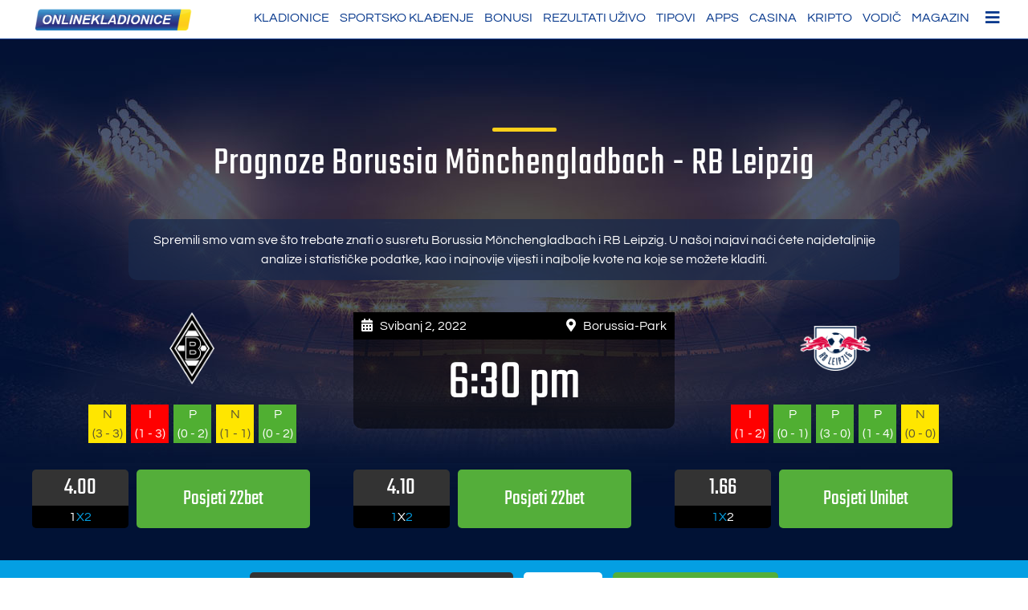

--- FILE ---
content_type: text/html; charset=UTF-8
request_url: https://www.onlinekladionice.com/prognoze/borussiamonchengladbach-rbleipzig-2022-05-02/
body_size: 40473
content:
<!doctype html>
<html lang="hr">
<head><meta charset="UTF-8"><script>if(navigator.userAgent.match(/MSIE|Internet Explorer/i)||navigator.userAgent.match(/Trident\/7\..*?rv:11/i)){var href=document.location.href;if(!href.match(/[?&]nowprocket/)){if(href.indexOf("?")==-1){if(href.indexOf("#")==-1){document.location.href=href+"?nowprocket=1"}else{document.location.href=href.replace("#","?nowprocket=1#")}}else{if(href.indexOf("#")==-1){document.location.href=href+"&nowprocket=1"}else{document.location.href=href.replace("#","&nowprocket=1#")}}}}</script><script>(()=>{class RocketLazyLoadScripts{constructor(){this.v="2.0.3",this.userEvents=["keydown","keyup","mousedown","mouseup","mousemove","mouseover","mouseenter","mouseout","mouseleave","touchmove","touchstart","touchend","touchcancel","wheel","click","dblclick","input","visibilitychange"],this.attributeEvents=["onblur","onclick","oncontextmenu","ondblclick","onfocus","onmousedown","onmouseenter","onmouseleave","onmousemove","onmouseout","onmouseover","onmouseup","onmousewheel","onscroll","onsubmit"]}async t(){this.i(),this.o(),/iP(ad|hone)/.test(navigator.userAgent)&&this.h(),this.u(),this.l(this),this.m(),this.k(this),this.p(this),this._(),await Promise.all([this.R(),this.L()]),this.lastBreath=Date.now(),this.S(this),this.P(),this.D(),this.O(),this.M(),await this.C(this.delayedScripts.normal),await this.C(this.delayedScripts.defer),await this.C(this.delayedScripts.async),this.F("domReady"),await this.T(),await this.j(),await this.I(),this.F("windowLoad"),await this.A(),window.dispatchEvent(new Event("rocket-allScriptsLoaded")),this.everythingLoaded=!0,this.lastTouchEnd&&await new Promise((t=>setTimeout(t,500-Date.now()+this.lastTouchEnd))),this.H(),this.F("all"),this.U(),this.W()}i(){this.CSPIssue=sessionStorage.getItem("rocketCSPIssue"),document.addEventListener("securitypolicyviolation",(t=>{this.CSPIssue||"script-src-elem"!==t.violatedDirective||"data"!==t.blockedURI||(this.CSPIssue=!0,sessionStorage.setItem("rocketCSPIssue",!0))}),{isRocket:!0})}o(){window.addEventListener("pageshow",(t=>{this.persisted=t.persisted,this.realWindowLoadedFired=!0}),{isRocket:!0}),window.addEventListener("pagehide",(()=>{this.onFirstUserAction=null}),{isRocket:!0})}h(){let t;function e(e){t=e}window.addEventListener("touchstart",e,{isRocket:!0}),window.addEventListener("touchend",(function i(o){Math.abs(o.changedTouches[0].pageX-t.changedTouches[0].pageX)<10&&Math.abs(o.changedTouches[0].pageY-t.changedTouches[0].pageY)<10&&o.timeStamp-t.timeStamp<200&&(o.target.dispatchEvent(new PointerEvent("click",{target:o.target,bubbles:!0,cancelable:!0,detail:1})),event.preventDefault(),window.removeEventListener("touchstart",e,{isRocket:!0}),window.removeEventListener("touchend",i,{isRocket:!0}))}),{isRocket:!0})}q(t){this.userActionTriggered||("mousemove"!==t.type||this.firstMousemoveIgnored?"keyup"===t.type||"mouseover"===t.type||"mouseout"===t.type||(this.userActionTriggered=!0,this.onFirstUserAction&&this.onFirstUserAction()):this.firstMousemoveIgnored=!0),"click"===t.type&&t.preventDefault(),this.savedUserEvents.length>0&&(t.stopPropagation(),t.stopImmediatePropagation()),"touchstart"===this.lastEvent&&"touchend"===t.type&&(this.lastTouchEnd=Date.now()),"click"===t.type&&(this.lastTouchEnd=0),this.lastEvent=t.type,this.savedUserEvents.push(t)}u(){this.savedUserEvents=[],this.userEventHandler=this.q.bind(this),this.userEvents.forEach((t=>window.addEventListener(t,this.userEventHandler,{passive:!1,isRocket:!0})))}U(){this.userEvents.forEach((t=>window.removeEventListener(t,this.userEventHandler,{passive:!1,isRocket:!0}))),this.savedUserEvents.forEach((t=>{t.target.dispatchEvent(new window[t.constructor.name](t.type,t))}))}m(){this.eventsMutationObserver=new MutationObserver((t=>{const e="return false";for(const i of t){if("attributes"===i.type){const t=i.target.getAttribute(i.attributeName);t&&t!==e&&(i.target.setAttribute("data-rocket-"+i.attributeName,t),i.target["rocket"+i.attributeName]=new Function("event",t),i.target.setAttribute(i.attributeName,e))}"childList"===i.type&&i.addedNodes.forEach((t=>{if(t.nodeType===Node.ELEMENT_NODE)for(const i of t.attributes)this.attributeEvents.includes(i.name)&&i.value&&""!==i.value&&(t.setAttribute("data-rocket-"+i.name,i.value),t["rocket"+i.name]=new Function("event",i.value),t.setAttribute(i.name,e))}))}})),this.eventsMutationObserver.observe(document,{subtree:!0,childList:!0,attributeFilter:this.attributeEvents})}H(){this.eventsMutationObserver.disconnect(),this.attributeEvents.forEach((t=>{document.querySelectorAll("[data-rocket-"+t+"]").forEach((e=>{e.setAttribute(t,e.getAttribute("data-rocket-"+t)),e.removeAttribute("data-rocket-"+t)}))}))}k(t){Object.defineProperty(HTMLElement.prototype,"onclick",{get(){return this.rocketonclick||null},set(e){this.rocketonclick=e,this.setAttribute(t.everythingLoaded?"onclick":"data-rocket-onclick","this.rocketonclick(event)")}})}S(t){function e(e,i){let o=e[i];e[i]=null,Object.defineProperty(e,i,{get:()=>o,set(s){t.everythingLoaded?o=s:e["rocket"+i]=o=s}})}e(document,"onreadystatechange"),e(window,"onload"),e(window,"onpageshow");try{Object.defineProperty(document,"readyState",{get:()=>t.rocketReadyState,set(e){t.rocketReadyState=e},configurable:!0}),document.readyState="loading"}catch(t){console.log("WPRocket DJE readyState conflict, bypassing")}}l(t){this.originalAddEventListener=EventTarget.prototype.addEventListener,this.originalRemoveEventListener=EventTarget.prototype.removeEventListener,this.savedEventListeners=[],EventTarget.prototype.addEventListener=function(e,i,o){o&&o.isRocket||!t.B(e,this)&&!t.userEvents.includes(e)||t.B(e,this)&&!t.userActionTriggered||e.startsWith("rocket-")||t.everythingLoaded?t.originalAddEventListener.call(this,e,i,o):t.savedEventListeners.push({target:this,remove:!1,type:e,func:i,options:o})},EventTarget.prototype.removeEventListener=function(e,i,o){o&&o.isRocket||!t.B(e,this)&&!t.userEvents.includes(e)||t.B(e,this)&&!t.userActionTriggered||e.startsWith("rocket-")||t.everythingLoaded?t.originalRemoveEventListener.call(this,e,i,o):t.savedEventListeners.push({target:this,remove:!0,type:e,func:i,options:o})}}F(t){"all"===t&&(EventTarget.prototype.addEventListener=this.originalAddEventListener,EventTarget.prototype.removeEventListener=this.originalRemoveEventListener),this.savedEventListeners=this.savedEventListeners.filter((e=>{let i=e.type,o=e.target||window;return"domReady"===t&&"DOMContentLoaded"!==i&&"readystatechange"!==i||("windowLoad"===t&&"load"!==i&&"readystatechange"!==i&&"pageshow"!==i||(this.B(i,o)&&(i="rocket-"+i),e.remove?o.removeEventListener(i,e.func,e.options):o.addEventListener(i,e.func,e.options),!1))}))}p(t){let e;function i(e){return t.everythingLoaded?e:e.split(" ").map((t=>"load"===t||t.startsWith("load.")?"rocket-jquery-load":t)).join(" ")}function o(o){function s(e){const s=o.fn[e];o.fn[e]=o.fn.init.prototype[e]=function(){return this[0]===window&&t.userActionTriggered&&("string"==typeof arguments[0]||arguments[0]instanceof String?arguments[0]=i(arguments[0]):"object"==typeof arguments[0]&&Object.keys(arguments[0]).forEach((t=>{const e=arguments[0][t];delete arguments[0][t],arguments[0][i(t)]=e}))),s.apply(this,arguments),this}}if(o&&o.fn&&!t.allJQueries.includes(o)){const e={DOMContentLoaded:[],"rocket-DOMContentLoaded":[]};for(const t in e)document.addEventListener(t,(()=>{e[t].forEach((t=>t()))}),{isRocket:!0});o.fn.ready=o.fn.init.prototype.ready=function(i){function s(){parseInt(o.fn.jquery)>2?setTimeout((()=>i.bind(document)(o))):i.bind(document)(o)}return t.realDomReadyFired?!t.userActionTriggered||t.fauxDomReadyFired?s():e["rocket-DOMContentLoaded"].push(s):e.DOMContentLoaded.push(s),o([])},s("on"),s("one"),s("off"),t.allJQueries.push(o)}e=o}t.allJQueries=[],o(window.jQuery),Object.defineProperty(window,"jQuery",{get:()=>e,set(t){o(t)}})}P(){const t=new Map;document.write=document.writeln=function(e){const i=document.currentScript,o=document.createRange(),s=i.parentElement;let n=t.get(i);void 0===n&&(n=i.nextSibling,t.set(i,n));const c=document.createDocumentFragment();o.setStart(c,0),c.appendChild(o.createContextualFragment(e)),s.insertBefore(c,n)}}async R(){return new Promise((t=>{this.userActionTriggered?t():this.onFirstUserAction=t}))}async L(){return new Promise((t=>{document.addEventListener("DOMContentLoaded",(()=>{this.realDomReadyFired=!0,t()}),{isRocket:!0})}))}async I(){return this.realWindowLoadedFired?Promise.resolve():new Promise((t=>{window.addEventListener("load",t,{isRocket:!0})}))}M(){this.pendingScripts=[];this.scriptsMutationObserver=new MutationObserver((t=>{for(const e of t)e.addedNodes.forEach((t=>{"SCRIPT"!==t.tagName||t.noModule||t.isWPRocket||this.pendingScripts.push({script:t,promise:new Promise((e=>{const i=()=>{const i=this.pendingScripts.findIndex((e=>e.script===t));i>=0&&this.pendingScripts.splice(i,1),e()};t.addEventListener("load",i,{isRocket:!0}),t.addEventListener("error",i,{isRocket:!0}),setTimeout(i,1e3)}))})}))})),this.scriptsMutationObserver.observe(document,{childList:!0,subtree:!0})}async j(){await this.J(),this.pendingScripts.length?(await this.pendingScripts[0].promise,await this.j()):this.scriptsMutationObserver.disconnect()}D(){this.delayedScripts={normal:[],async:[],defer:[]},document.querySelectorAll("script[type$=rocketlazyloadscript]").forEach((t=>{t.hasAttribute("data-rocket-src")?t.hasAttribute("async")&&!1!==t.async?this.delayedScripts.async.push(t):t.hasAttribute("defer")&&!1!==t.defer||"module"===t.getAttribute("data-rocket-type")?this.delayedScripts.defer.push(t):this.delayedScripts.normal.push(t):this.delayedScripts.normal.push(t)}))}async _(){await this.L();let t=[];document.querySelectorAll("script[type$=rocketlazyloadscript][data-rocket-src]").forEach((e=>{let i=e.getAttribute("data-rocket-src");if(i&&!i.startsWith("data:")){i.startsWith("//")&&(i=location.protocol+i);try{const o=new URL(i).origin;o!==location.origin&&t.push({src:o,crossOrigin:e.crossOrigin||"module"===e.getAttribute("data-rocket-type")})}catch(t){}}})),t=[...new Map(t.map((t=>[JSON.stringify(t),t]))).values()],this.N(t,"preconnect")}async $(t){if(await this.G(),!0!==t.noModule||!("noModule"in HTMLScriptElement.prototype))return new Promise((e=>{let i;function o(){(i||t).setAttribute("data-rocket-status","executed"),e()}try{if(navigator.userAgent.includes("Firefox/")||""===navigator.vendor||this.CSPIssue)i=document.createElement("script"),[...t.attributes].forEach((t=>{let e=t.nodeName;"type"!==e&&("data-rocket-type"===e&&(e="type"),"data-rocket-src"===e&&(e="src"),i.setAttribute(e,t.nodeValue))})),t.text&&(i.text=t.text),t.nonce&&(i.nonce=t.nonce),i.hasAttribute("src")?(i.addEventListener("load",o,{isRocket:!0}),i.addEventListener("error",(()=>{i.setAttribute("data-rocket-status","failed-network"),e()}),{isRocket:!0}),setTimeout((()=>{i.isConnected||e()}),1)):(i.text=t.text,o()),i.isWPRocket=!0,t.parentNode.replaceChild(i,t);else{const i=t.getAttribute("data-rocket-type"),s=t.getAttribute("data-rocket-src");i?(t.type=i,t.removeAttribute("data-rocket-type")):t.removeAttribute("type"),t.addEventListener("load",o,{isRocket:!0}),t.addEventListener("error",(i=>{this.CSPIssue&&i.target.src.startsWith("data:")?(console.log("WPRocket: CSP fallback activated"),t.removeAttribute("src"),this.$(t).then(e)):(t.setAttribute("data-rocket-status","failed-network"),e())}),{isRocket:!0}),s?(t.fetchPriority="high",t.removeAttribute("data-rocket-src"),t.src=s):t.src="data:text/javascript;base64,"+window.btoa(unescape(encodeURIComponent(t.text)))}}catch(i){t.setAttribute("data-rocket-status","failed-transform"),e()}}));t.setAttribute("data-rocket-status","skipped")}async C(t){const e=t.shift();return e?(e.isConnected&&await this.$(e),this.C(t)):Promise.resolve()}O(){this.N([...this.delayedScripts.normal,...this.delayedScripts.defer,...this.delayedScripts.async],"preload")}N(t,e){this.trash=this.trash||[];let i=!0;var o=document.createDocumentFragment();t.forEach((t=>{const s=t.getAttribute&&t.getAttribute("data-rocket-src")||t.src;if(s&&!s.startsWith("data:")){const n=document.createElement("link");n.href=s,n.rel=e,"preconnect"!==e&&(n.as="script",n.fetchPriority=i?"high":"low"),t.getAttribute&&"module"===t.getAttribute("data-rocket-type")&&(n.crossOrigin=!0),t.crossOrigin&&(n.crossOrigin=t.crossOrigin),t.integrity&&(n.integrity=t.integrity),t.nonce&&(n.nonce=t.nonce),o.appendChild(n),this.trash.push(n),i=!1}})),document.head.appendChild(o)}W(){this.trash.forEach((t=>t.remove()))}async T(){try{document.readyState="interactive"}catch(t){}this.fauxDomReadyFired=!0;try{await this.G(),document.dispatchEvent(new Event("rocket-readystatechange")),await this.G(),document.rocketonreadystatechange&&document.rocketonreadystatechange(),await this.G(),document.dispatchEvent(new Event("rocket-DOMContentLoaded")),await this.G(),window.dispatchEvent(new Event("rocket-DOMContentLoaded"))}catch(t){console.error(t)}}async A(){try{document.readyState="complete"}catch(t){}try{await this.G(),document.dispatchEvent(new Event("rocket-readystatechange")),await this.G(),document.rocketonreadystatechange&&document.rocketonreadystatechange(),await this.G(),window.dispatchEvent(new Event("rocket-load")),await this.G(),window.rocketonload&&window.rocketonload(),await this.G(),this.allJQueries.forEach((t=>t(window).trigger("rocket-jquery-load"))),await this.G();const t=new Event("rocket-pageshow");t.persisted=this.persisted,window.dispatchEvent(t),await this.G(),window.rocketonpageshow&&window.rocketonpageshow({persisted:this.persisted})}catch(t){console.error(t)}}async G(){Date.now()-this.lastBreath>45&&(await this.J(),this.lastBreath=Date.now())}async J(){return document.hidden?new Promise((t=>setTimeout(t))):new Promise((t=>requestAnimationFrame(t)))}B(t,e){return e===document&&"readystatechange"===t||(e===document&&"DOMContentLoaded"===t||(e===window&&"DOMContentLoaded"===t||(e===window&&"load"===t||e===window&&"pageshow"===t)))}static run(){(new RocketLazyLoadScripts).t()}}RocketLazyLoadScripts.run()})();</script>
	
	<meta name="viewport" content="width=device-width, initial-scale=1">
	<link rel="profile" href="https://gmpg.org/xfn/11">


<link rel="preload" href="/wp-content/themes/alp_master/fonts/googlefonts/teko-v9-latin-regular.woff2" as="font" type="font/woff2" crossorigin="anonymous">
<link rel="preload" href="/wp-content/themes/alp_master/fonts/googlefonts/questrial-v9-latin-regular.woff2" as="font" type="font/woff2" crossorigin="anonymous">
<link rel="preload" href="/wp-content/themes/alp_master/fonts/fontawesome/webfonts/fa-solid-900.woff2" as="font" type="font/woff2" crossorigin="anonymous">
<link rel="preload" href="/wp-content/plugins/mobile-menu/includes/css/font/mobmenu.woff2?31192480" as="font" type="font/woff2" crossorigin="anonymous">   
 

	<meta name='robots' content='noindex, nofollow' />

	<!-- This site is optimized with the Yoast SEO plugin v25.3 - https://yoast.com/wordpress/plugins/seo/ -->
	<title>Savjeti za klađenje Borussia Mönchengladbach - RB Leipzig Svibanj 2, 2022</title>
<link crossorigin data-rocket-preload as="font" href="https://www.onlinekladionice.com/wp-content/themes/alp_master/fonts/googlefonts/Questrial-Regular.ttf" rel="preload">
<link crossorigin data-rocket-preload as="font" href="https://www.onlinekladionice.com/wp-content/themes/alp_master/fonts/googlefonts/Teko-Regular.ttf" rel="preload">
<link crossorigin data-rocket-preload as="font" href="https://www.onlinekladionice.com/wp-content/themes/alp_master/fonts/fontawesome/webfonts/fa-regular-400.woff2" rel="preload">
<link crossorigin data-rocket-preload as="font" href="https://www.onlinekladionice.com/wp-content/themes/alp_master/fonts/fontawesome/webfonts/fa-solid-900.woff2" rel="preload">
<link crossorigin data-rocket-preload as="font" href="https://www.onlinekladionice.com/wp-content/plugins/mobile-menu/includes/css/font/mobmenu.woff2?31192480" rel="preload">
<style id="wpr-usedcss">img:is([sizes=auto i],[sizes^="auto," i]){contain-intrinsic-size:3000px 1500px}img.emoji{display:inline!important;border:none!important;box-shadow:none!important;height:1em!important;width:1em!important;margin:0 .07em!important;vertical-align:-.1em!important;background:0 0!important;padding:0!important}:where(.wp-block-button__link){border-radius:9999px;box-shadow:none;padding:calc(.667em + 2px) calc(1.333em + 2px);text-decoration:none}:root :where(.wp-block-button .wp-block-button__link.is-style-outline),:root :where(.wp-block-button.is-style-outline>.wp-block-button__link){border:2px solid;padding:.667em 1.333em}:root :where(.wp-block-button .wp-block-button__link.is-style-outline:not(.has-text-color)),:root :where(.wp-block-button.is-style-outline>.wp-block-button__link:not(.has-text-color)){color:currentColor}:root :where(.wp-block-button .wp-block-button__link.is-style-outline:not(.has-background)),:root :where(.wp-block-button.is-style-outline>.wp-block-button__link:not(.has-background)){background-color:initial;background-image:none}:where(.wp-block-calendar table:not(.has-background) th){background:#ddd}:where(.wp-block-columns){margin-bottom:1.75em}:where(.wp-block-columns.has-background){padding:1.25em 2.375em}.wp-block-column{flex-grow:1;min-width:0;overflow-wrap:break-word;word-break:break-word}:where(.wp-block-post-comments input[type=submit]){border:none}:where(.wp-block-cover-image:not(.has-text-color)),:where(.wp-block-cover:not(.has-text-color)){color:#fff}:where(.wp-block-cover-image.is-light:not(.has-text-color)),:where(.wp-block-cover.is-light:not(.has-text-color)){color:#000}:root :where(.wp-block-cover h1:not(.has-text-color)),:root :where(.wp-block-cover h2:not(.has-text-color)),:root :where(.wp-block-cover h3:not(.has-text-color)),:root :where(.wp-block-cover h4:not(.has-text-color)),:root :where(.wp-block-cover h5:not(.has-text-color)),:root :where(.wp-block-cover h6:not(.has-text-color)),:root :where(.wp-block-cover p:not(.has-text-color)){color:inherit}:where(.wp-block-file){margin-bottom:1.5em}:where(.wp-block-file__button){border-radius:2em;display:inline-block;padding:.5em 1em}:where(.wp-block-file__button):is(a):active,:where(.wp-block-file__button):is(a):focus,:where(.wp-block-file__button):is(a):hover,:where(.wp-block-file__button):is(a):visited{box-shadow:none;color:#fff;opacity:.85;text-decoration:none}.wp-block-group{box-sizing:border-box}:where(.wp-block-group.wp-block-group-is-layout-constrained){position:relative}:root :where(.wp-block-image.is-style-rounded img,.wp-block-image .is-style-rounded img){border-radius:9999px}:where(.wp-block-latest-comments:not([style*=line-height] .wp-block-latest-comments__comment)){line-height:1.1}:where(.wp-block-latest-comments:not([style*=line-height] .wp-block-latest-comments__comment-excerpt p)){line-height:1.8}:root :where(.wp-block-latest-posts.is-grid){padding:0}:root :where(.wp-block-latest-posts.wp-block-latest-posts__list){padding-left:0}ul{box-sizing:border-box}:root :where(.wp-block-list.has-background){padding:1.25em 2.375em}:where(.wp-block-navigation.has-background .wp-block-navigation-item a:not(.wp-element-button)),:where(.wp-block-navigation.has-background .wp-block-navigation-submenu a:not(.wp-element-button)){padding:.5em 1em}:where(.wp-block-navigation .wp-block-navigation__submenu-container .wp-block-navigation-item a:not(.wp-element-button)),:where(.wp-block-navigation .wp-block-navigation__submenu-container .wp-block-navigation-submenu a:not(.wp-element-button)),:where(.wp-block-navigation .wp-block-navigation__submenu-container .wp-block-navigation-submenu button.wp-block-navigation-item__content),:where(.wp-block-navigation .wp-block-navigation__submenu-container .wp-block-pages-list__item button.wp-block-navigation-item__content){padding:.5em 1em}:root :where(p.has-background){padding:1.25em 2.375em}:where(p.has-text-color:not(.has-link-color)) a{color:inherit}:where(.wp-block-post-comments-form) input:not([type=submit]),:where(.wp-block-post-comments-form) textarea{border:1px solid #949494;font-family:inherit;font-size:1em}:where(.wp-block-post-comments-form) input:where(:not([type=submit]):not([type=checkbox])),:where(.wp-block-post-comments-form) textarea{padding:calc(.667em + 2px)}:where(.wp-block-post-excerpt){box-sizing:border-box;margin-bottom:var(--wp--style--block-gap);margin-top:var(--wp--style--block-gap)}:where(.wp-block-preformatted.has-background){padding:1.25em 2.375em}:where(.wp-block-search__button){border:1px solid #ccc;padding:6px 10px}:where(.wp-block-search__input){font-family:inherit;font-size:inherit;font-style:inherit;font-weight:inherit;letter-spacing:inherit;line-height:inherit;text-transform:inherit}:where(.wp-block-search__button-inside .wp-block-search__inside-wrapper){border:1px solid #949494;box-sizing:border-box;padding:4px}:where(.wp-block-search__button-inside .wp-block-search__inside-wrapper) .wp-block-search__input{border:none;border-radius:0;padding:0 4px}:where(.wp-block-search__button-inside .wp-block-search__inside-wrapper) .wp-block-search__input:focus{outline:0}:where(.wp-block-search__button-inside .wp-block-search__inside-wrapper) :where(.wp-block-search__button){padding:4px 8px}:root :where(.wp-block-separator.is-style-dots){height:auto;line-height:1;text-align:center}:root :where(.wp-block-separator.is-style-dots):before{color:currentColor;content:"···";font-family:serif;font-size:1.5em;letter-spacing:2em;padding-left:2em}:root :where(.wp-block-site-logo.is-style-rounded){border-radius:9999px}:where(.wp-block-social-links:not(.is-style-logos-only)) .wp-social-link{background-color:#f0f0f0;color:#444}:where(.wp-block-social-links:not(.is-style-logos-only)) .wp-social-link-amazon{background-color:#f90;color:#fff}:where(.wp-block-social-links:not(.is-style-logos-only)) .wp-social-link-bandcamp{background-color:#1ea0c3;color:#fff}:where(.wp-block-social-links:not(.is-style-logos-only)) .wp-social-link-behance{background-color:#0757fe;color:#fff}:where(.wp-block-social-links:not(.is-style-logos-only)) .wp-social-link-bluesky{background-color:#0a7aff;color:#fff}:where(.wp-block-social-links:not(.is-style-logos-only)) .wp-social-link-codepen{background-color:#1e1f26;color:#fff}:where(.wp-block-social-links:not(.is-style-logos-only)) .wp-social-link-deviantart{background-color:#02e49b;color:#fff}:where(.wp-block-social-links:not(.is-style-logos-only)) .wp-social-link-dribbble{background-color:#e94c89;color:#fff}:where(.wp-block-social-links:not(.is-style-logos-only)) .wp-social-link-dropbox{background-color:#4280ff;color:#fff}:where(.wp-block-social-links:not(.is-style-logos-only)) .wp-social-link-etsy{background-color:#f45800;color:#fff}:where(.wp-block-social-links:not(.is-style-logos-only)) .wp-social-link-facebook{background-color:#0866ff;color:#fff}:where(.wp-block-social-links:not(.is-style-logos-only)) .wp-social-link-fivehundredpx{background-color:#000;color:#fff}:where(.wp-block-social-links:not(.is-style-logos-only)) .wp-social-link-flickr{background-color:#0461dd;color:#fff}:where(.wp-block-social-links:not(.is-style-logos-only)) .wp-social-link-foursquare{background-color:#e65678;color:#fff}:where(.wp-block-social-links:not(.is-style-logos-only)) .wp-social-link-github{background-color:#24292d;color:#fff}:where(.wp-block-social-links:not(.is-style-logos-only)) .wp-social-link-goodreads{background-color:#eceadd;color:#382110}:where(.wp-block-social-links:not(.is-style-logos-only)) .wp-social-link-google{background-color:#ea4434;color:#fff}:where(.wp-block-social-links:not(.is-style-logos-only)) .wp-social-link-gravatar{background-color:#1d4fc4;color:#fff}:where(.wp-block-social-links:not(.is-style-logos-only)) .wp-social-link-instagram{background-color:#f00075;color:#fff}:where(.wp-block-social-links:not(.is-style-logos-only)) .wp-social-link-lastfm{background-color:#e21b24;color:#fff}:where(.wp-block-social-links:not(.is-style-logos-only)) .wp-social-link-linkedin{background-color:#0d66c2;color:#fff}:where(.wp-block-social-links:not(.is-style-logos-only)) .wp-social-link-mastodon{background-color:#3288d4;color:#fff}:where(.wp-block-social-links:not(.is-style-logos-only)) .wp-social-link-medium{background-color:#000;color:#fff}:where(.wp-block-social-links:not(.is-style-logos-only)) .wp-social-link-meetup{background-color:#f6405f;color:#fff}:where(.wp-block-social-links:not(.is-style-logos-only)) .wp-social-link-patreon{background-color:#000;color:#fff}:where(.wp-block-social-links:not(.is-style-logos-only)) .wp-social-link-pinterest{background-color:#e60122;color:#fff}:where(.wp-block-social-links:not(.is-style-logos-only)) .wp-social-link-pocket{background-color:#ef4155;color:#fff}:where(.wp-block-social-links:not(.is-style-logos-only)) .wp-social-link-reddit{background-color:#ff4500;color:#fff}:where(.wp-block-social-links:not(.is-style-logos-only)) .wp-social-link-skype{background-color:#0478d7;color:#fff}:where(.wp-block-social-links:not(.is-style-logos-only)) .wp-social-link-snapchat{background-color:#fefc00;color:#fff;stroke:#000}:where(.wp-block-social-links:not(.is-style-logos-only)) .wp-social-link-soundcloud{background-color:#ff5600;color:#fff}:where(.wp-block-social-links:not(.is-style-logos-only)) .wp-social-link-spotify{background-color:#1bd760;color:#fff}:where(.wp-block-social-links:not(.is-style-logos-only)) .wp-social-link-telegram{background-color:#2aabee;color:#fff}:where(.wp-block-social-links:not(.is-style-logos-only)) .wp-social-link-threads{background-color:#000;color:#fff}:where(.wp-block-social-links:not(.is-style-logos-only)) .wp-social-link-tiktok{background-color:#000;color:#fff}:where(.wp-block-social-links:not(.is-style-logos-only)) .wp-social-link-tumblr{background-color:#011835;color:#fff}:where(.wp-block-social-links:not(.is-style-logos-only)) .wp-social-link-twitch{background-color:#6440a4;color:#fff}:where(.wp-block-social-links:not(.is-style-logos-only)) .wp-social-link-twitter{background-color:#1da1f2;color:#fff}:where(.wp-block-social-links:not(.is-style-logos-only)) .wp-social-link-vimeo{background-color:#1eb7ea;color:#fff}:where(.wp-block-social-links:not(.is-style-logos-only)) .wp-social-link-vk{background-color:#4680c2;color:#fff}:where(.wp-block-social-links:not(.is-style-logos-only)) .wp-social-link-wordpress{background-color:#3499cd;color:#fff}:where(.wp-block-social-links:not(.is-style-logos-only)) .wp-social-link-whatsapp{background-color:#25d366;color:#fff}:where(.wp-block-social-links:not(.is-style-logos-only)) .wp-social-link-x{background-color:#000;color:#fff}:where(.wp-block-social-links:not(.is-style-logos-only)) .wp-social-link-yelp{background-color:#d32422;color:#fff}:where(.wp-block-social-links:not(.is-style-logos-only)) .wp-social-link-youtube{background-color:red;color:#fff}:where(.wp-block-social-links.is-style-logos-only) .wp-social-link{background:0 0}:where(.wp-block-social-links.is-style-logos-only) .wp-social-link svg{height:1.25em;width:1.25em}:where(.wp-block-social-links.is-style-logos-only) .wp-social-link-amazon{color:#f90}:where(.wp-block-social-links.is-style-logos-only) .wp-social-link-bandcamp{color:#1ea0c3}:where(.wp-block-social-links.is-style-logos-only) .wp-social-link-behance{color:#0757fe}:where(.wp-block-social-links.is-style-logos-only) .wp-social-link-bluesky{color:#0a7aff}:where(.wp-block-social-links.is-style-logos-only) .wp-social-link-codepen{color:#1e1f26}:where(.wp-block-social-links.is-style-logos-only) .wp-social-link-deviantart{color:#02e49b}:where(.wp-block-social-links.is-style-logos-only) .wp-social-link-dribbble{color:#e94c89}:where(.wp-block-social-links.is-style-logos-only) .wp-social-link-dropbox{color:#4280ff}:where(.wp-block-social-links.is-style-logos-only) .wp-social-link-etsy{color:#f45800}:where(.wp-block-social-links.is-style-logos-only) .wp-social-link-facebook{color:#0866ff}:where(.wp-block-social-links.is-style-logos-only) .wp-social-link-fivehundredpx{color:#000}:where(.wp-block-social-links.is-style-logos-only) .wp-social-link-flickr{color:#0461dd}:where(.wp-block-social-links.is-style-logos-only) .wp-social-link-foursquare{color:#e65678}:where(.wp-block-social-links.is-style-logos-only) .wp-social-link-github{color:#24292d}:where(.wp-block-social-links.is-style-logos-only) .wp-social-link-goodreads{color:#382110}:where(.wp-block-social-links.is-style-logos-only) .wp-social-link-google{color:#ea4434}:where(.wp-block-social-links.is-style-logos-only) .wp-social-link-gravatar{color:#1d4fc4}:where(.wp-block-social-links.is-style-logos-only) .wp-social-link-instagram{color:#f00075}:where(.wp-block-social-links.is-style-logos-only) .wp-social-link-lastfm{color:#e21b24}:where(.wp-block-social-links.is-style-logos-only) .wp-social-link-linkedin{color:#0d66c2}:where(.wp-block-social-links.is-style-logos-only) .wp-social-link-mastodon{color:#3288d4}:where(.wp-block-social-links.is-style-logos-only) .wp-social-link-medium{color:#000}:where(.wp-block-social-links.is-style-logos-only) .wp-social-link-meetup{color:#f6405f}:where(.wp-block-social-links.is-style-logos-only) .wp-social-link-patreon{color:#000}:where(.wp-block-social-links.is-style-logos-only) .wp-social-link-pinterest{color:#e60122}:where(.wp-block-social-links.is-style-logos-only) .wp-social-link-pocket{color:#ef4155}:where(.wp-block-social-links.is-style-logos-only) .wp-social-link-reddit{color:#ff4500}:where(.wp-block-social-links.is-style-logos-only) .wp-social-link-skype{color:#0478d7}:where(.wp-block-social-links.is-style-logos-only) .wp-social-link-snapchat{color:#fff;stroke:#000}:where(.wp-block-social-links.is-style-logos-only) .wp-social-link-soundcloud{color:#ff5600}:where(.wp-block-social-links.is-style-logos-only) .wp-social-link-spotify{color:#1bd760}:where(.wp-block-social-links.is-style-logos-only) .wp-social-link-telegram{color:#2aabee}:where(.wp-block-social-links.is-style-logos-only) .wp-social-link-threads{color:#000}:where(.wp-block-social-links.is-style-logos-only) .wp-social-link-tiktok{color:#000}:where(.wp-block-social-links.is-style-logos-only) .wp-social-link-tumblr{color:#011835}:where(.wp-block-social-links.is-style-logos-only) .wp-social-link-twitch{color:#6440a4}:where(.wp-block-social-links.is-style-logos-only) .wp-social-link-twitter{color:#1da1f2}:where(.wp-block-social-links.is-style-logos-only) .wp-social-link-vimeo{color:#1eb7ea}:where(.wp-block-social-links.is-style-logos-only) .wp-social-link-vk{color:#4680c2}:where(.wp-block-social-links.is-style-logos-only) .wp-social-link-whatsapp{color:#25d366}:where(.wp-block-social-links.is-style-logos-only) .wp-social-link-wordpress{color:#3499cd}:where(.wp-block-social-links.is-style-logos-only) .wp-social-link-x{color:#000}:where(.wp-block-social-links.is-style-logos-only) .wp-social-link-yelp{color:#d32422}:where(.wp-block-social-links.is-style-logos-only) .wp-social-link-youtube{color:red}:root :where(.wp-block-social-links .wp-social-link a){padding:.25em}:root :where(.wp-block-social-links.is-style-logos-only .wp-social-link a){padding:0}:root :where(.wp-block-social-links.is-style-pill-shape .wp-social-link a){padding-left:.66667em;padding-right:.66667em}:root :where(.wp-block-tag-cloud.is-style-outline){display:flex;flex-wrap:wrap;gap:1ch}:root :where(.wp-block-tag-cloud.is-style-outline a){border:1px solid;font-size:unset!important;margin-right:0;padding:1ch 2ch;text-decoration:none!important}:root :where(.wp-block-table-of-contents){box-sizing:border-box}:where(.wp-block-term-description){box-sizing:border-box;margin-bottom:var(--wp--style--block-gap);margin-top:var(--wp--style--block-gap)}:where(pre.wp-block-verse){font-family:inherit}.entry-content{counter-reset:footnotes}:root{--wp--preset--font-size--normal:16px;--wp--preset--font-size--huge:42px}html :where(.has-border-color){border-style:solid}html :where([style*=border-top-color]){border-top-style:solid}html :where([style*=border-right-color]){border-right-style:solid}html :where([style*=border-bottom-color]){border-bottom-style:solid}html :where([style*=border-left-color]){border-left-style:solid}html :where([style*=border-width]){border-style:solid}html :where([style*=border-top-width]){border-top-style:solid}html :where([style*=border-right-width]){border-right-style:solid}html :where([style*=border-bottom-width]){border-bottom-style:solid}html :where([style*=border-left-width]){border-left-style:solid}html :where(img[class*=wp-image-]){height:auto;max-width:100%}:where(figure){margin:0 0 1em}html :where(.is-position-sticky){--wp-admin--admin-bar--position-offset:var(--wp-admin--admin-bar--height,0px)}@media screen and (max-width:600px){html :where(.is-position-sticky){--wp-admin--admin-bar--position-offset:0px}}:root{--wp--preset--aspect-ratio--square:1;--wp--preset--aspect-ratio--4-3:4/3;--wp--preset--aspect-ratio--3-4:3/4;--wp--preset--aspect-ratio--3-2:3/2;--wp--preset--aspect-ratio--2-3:2/3;--wp--preset--aspect-ratio--16-9:16/9;--wp--preset--aspect-ratio--9-16:9/16;--wp--preset--color--black:#000000;--wp--preset--color--cyan-bluish-gray:#abb8c3;--wp--preset--color--white:#ffffff;--wp--preset--color--pale-pink:#f78da7;--wp--preset--color--vivid-red:#cf2e2e;--wp--preset--color--luminous-vivid-orange:#ff6900;--wp--preset--color--luminous-vivid-amber:#fcb900;--wp--preset--color--light-green-cyan:#7bdcb5;--wp--preset--color--vivid-green-cyan:#00d084;--wp--preset--color--pale-cyan-blue:#8ed1fc;--wp--preset--color--vivid-cyan-blue:#0693e3;--wp--preset--color--vivid-purple:#9b51e0;--wp--preset--gradient--vivid-cyan-blue-to-vivid-purple:linear-gradient(135deg,rgba(6, 147, 227, 1) 0%,rgb(155, 81, 224) 100%);--wp--preset--gradient--light-green-cyan-to-vivid-green-cyan:linear-gradient(135deg,rgb(122, 220, 180) 0%,rgb(0, 208, 130) 100%);--wp--preset--gradient--luminous-vivid-amber-to-luminous-vivid-orange:linear-gradient(135deg,rgba(252, 185, 0, 1) 0%,rgba(255, 105, 0, 1) 100%);--wp--preset--gradient--luminous-vivid-orange-to-vivid-red:linear-gradient(135deg,rgba(255, 105, 0, 1) 0%,rgb(207, 46, 46) 100%);--wp--preset--gradient--very-light-gray-to-cyan-bluish-gray:linear-gradient(135deg,rgb(238, 238, 238) 0%,rgb(169, 184, 195) 100%);--wp--preset--gradient--cool-to-warm-spectrum:linear-gradient(135deg,rgb(74, 234, 220) 0%,rgb(151, 120, 209) 20%,rgb(207, 42, 186) 40%,rgb(238, 44, 130) 60%,rgb(251, 105, 98) 80%,rgb(254, 248, 76) 100%);--wp--preset--gradient--blush-light-purple:linear-gradient(135deg,rgb(255, 206, 236) 0%,rgb(152, 150, 240) 100%);--wp--preset--gradient--blush-bordeaux:linear-gradient(135deg,rgb(254, 205, 165) 0%,rgb(254, 45, 45) 50%,rgb(107, 0, 62) 100%);--wp--preset--gradient--luminous-dusk:linear-gradient(135deg,rgb(255, 203, 112) 0%,rgb(199, 81, 192) 50%,rgb(65, 88, 208) 100%);--wp--preset--gradient--pale-ocean:linear-gradient(135deg,rgb(255, 245, 203) 0%,rgb(182, 227, 212) 50%,rgb(51, 167, 181) 100%);--wp--preset--gradient--electric-grass:linear-gradient(135deg,rgb(202, 248, 128) 0%,rgb(113, 206, 126) 100%);--wp--preset--gradient--midnight:linear-gradient(135deg,rgb(2, 3, 129) 0%,rgb(40, 116, 252) 100%);--wp--preset--font-size--small:13px;--wp--preset--font-size--medium:20px;--wp--preset--font-size--large:36px;--wp--preset--font-size--x-large:42px;--wp--preset--spacing--20:0.44rem;--wp--preset--spacing--30:0.67rem;--wp--preset--spacing--40:1rem;--wp--preset--spacing--50:1.5rem;--wp--preset--spacing--60:2.25rem;--wp--preset--spacing--70:3.38rem;--wp--preset--spacing--80:5.06rem;--wp--preset--shadow--natural:6px 6px 9px rgba(0, 0, 0, .2);--wp--preset--shadow--deep:12px 12px 50px rgba(0, 0, 0, .4);--wp--preset--shadow--sharp:6px 6px 0px rgba(0, 0, 0, .2);--wp--preset--shadow--outlined:6px 6px 0px -3px rgba(255, 255, 255, 1),6px 6px rgba(0, 0, 0, 1);--wp--preset--shadow--crisp:6px 6px 0px rgba(0, 0, 0, 1)}:where(.is-layout-flex){gap:.5em}:where(.is-layout-grid){gap:.5em}:where(.wp-block-post-template.is-layout-flex){gap:1.25em}:where(.wp-block-post-template.is-layout-grid){gap:1.25em}:where(.wp-block-columns.is-layout-flex){gap:2em}:where(.wp-block-columns.is-layout-grid){gap:2em}:root :where(.wp-block-pullquote){font-size:1.5em;line-height:1.6}.predictions-template-default #page{padding-top:0}.hidden{display:none!important}.item_lose{background-color:red;color:#fff}.bt_bb_quote,.bt_bluebar_besttip{vertical-align:top}.pred_sec_related_posts_item_head{display:block;background:#3f3f3f;color:#fff;padding:4px;text-align:center}.pred_sec_related_posts_item_head:visited{color:#fff}.pred_sec_related_posts_item{background:#e7e6e6;width:calc(25% - 10px);margin:10px 5px;border-radius:10px;font-family:Teko,sans-serif;min-width:auto;padding:0;overflow:hidden}.pred_sec_related_posts_item_league{display:block;background:#9b9b9b;color:#fff;padding:4px;text-align:center;line-height:1.2;text-transform:uppercase}.pred_sec_related_posts_inner .pred_sec_related_posts_item_league{display:none}@media(max-width:600px){.pred_sec_related_posts_item{width:100%}}.pred_sec_cnt_tipps{display:flex;margin-bottom:20px;flex-flow:wrap;justify-content:space-between}.pred_sec_cnt_tipps_item{width:calc(33.333% - 10px);margin:10px 0;background:#049fe3;border-radius:5px;overflow:hidden;color:#fff;font-family:Teko,sans-serif}.pred_sec_cnt_tipps_item_ln1{display:flex;font-size:22px}.pred_sec_cnt_tipps_item_ln1_left{align-items:center;background:#08398d;display:flex;font-size:18px;justify-content:left;line-height:1.1;padding:10px;text-transform:uppercase;width:75%}.pred_sec_cnt_tipps_item_ln1_right{width:25%;background:#575656;padding:10px 4px;text-align:center}.pred_sec_cnt_tipps_item_ln2{padding:5px 10px 0;display:block;text-align:center;font-size:26px}.pred_sec_cnt_tipps_item_ln3{padding:0 10px 5px;display:flex;flex-flow:wrap;align-items:flex-start;font-size:24px}.pred_sec_cnt_lk{background:#54ae3a;color:#fff;border-radius:4px;padding:4px;width:100%;display:block;text-align:center;transition:.4s all ease}.pred_sec_cnt_lk:hover{background:#52c92f;color:#fff!important;text-decoration:none!important}.pred_sec_cnt_lk:visited{color:#fff!important}.pred_sec_cnt_tipps_item_ln3_left{background:#333;color:#fff;padding:4px;border-radius:5px;width:30%;text-align:center}.pred_sec_cnt_tipps_item_ln3_right{display:flex;flex-flow:wrap;width:70%;padding-left:10px}.pred_sec_predictions_wrap{background:#e7e6e6;border-radius:5px;overflow:hidden;display:block;padding:15px;font-family:Teko,sans-serif}.pred_sec_predictions_inner{display:flex}.pred_sec_predictions_inner_left{width:50%;padding-right:10px}.pred_sec_predictions_inner_right{width:50%;padding-left:10px}.pred_sec_predictions_item{display:flex}.pred_sec_predictions_item_head{display:block;text-align:center}.pred_sec_predictions_item_head_inner{margin:0 auto;background:#fff;display:inline-block;border-top-left-radius:10px;border-top-right-radius:10px;padding:4px 15px}.pred_sec_predictions_item_third{width:33.3333%;color:#fff;padding:6px 4px;text-align:center}.pred_sec_predictions_item_half:first-of-type,.pred_sec_predictions_item_quarter:first-of-type,.pred_sec_predictions_item_third:first-of-type{background:#575656;border-top-left-radius:6px;border-bottom-left-radius:6px}.pred_sec_predictions_item_third:nth-child(2){background:#737272}.pred_sec_predictions_item_half:last-of-type,.pred_sec_predictions_item_quarter:last-of-type,.pred_sec_predictions_item_third:last-of-type{background:#bebebe;border-top-right-radius:6px;border-bottom-right-radius:6px}.pred_sec_predictions_item_ln1{display:block;position:relative;font-size:26px;line-height:1.2}.pred_sec_predictions_item_ln1:after{content:"";display:inline-block;width:30px;height:1px;background:#fff;position:absolute;left:calc(50% - 15px);bottom:1px}.pred_sec_predictions_item_ln2{display:block}.pred_sec_predictions_item_wrap{display:block;margin-bottom:10px}.pred_sec_predictions_item_half{width:50%;text-align:center;color:#fff;padding:6px 4px;position:relative}.pred_sec_predictions_item_quarter{width:50%;text-align:center;color:#fff;padding:6px 4px;position:relative}.pred_sec_predictions_item_half_inner{display:flex;padding:0}.pred_sec_predictions_item_half_left{width:50%;background:#575656}.pred_sec_predictions_item_half_right{width:50%;background:#bebebe}.pred_s_t_item{display:flex}.pred_s_t_column{padding:5px 5.5%;width:27%}.pred_s_t_1{padding:5px;width:20%}.pred_s_t_2{padding:5px 12%;width:40%}.pred_s_t_head{background:#e7e6e6;text-align:center;padding:4px;line-height:1.2}.pred_s_t_column_ln1{display:block;font-size:17px;color:#08398d}.pred_s_t_column_ln2{display:block}.pred_sec_tables_wrap{font-family:Teko,sans-serif}.pred_s_t_column_tb{background:#bebebe;color:#fff;display:block;width:100%;text-align:center;padding:5px;font-size:17px;line-height:1.3}.column_tb_high{background:#049fe3}.mob_table_scroll{text-align:right}.pred_s_t_column_image img{max-width:100px}.pred_s_t_row{border-bottom:1px solid #bebebe}.pred_s_t_column_image a{height:100%}.pred_sec_tables{display:block;margin-top:30px}.pred_sec_tables select{background:#333;background-image:url('[data-uri]');background-size:12px;background-repeat:no-repeat;background-position:93%;margin-bottom:10px;color:#fff;border-radius:6px;font-size:18px;font-family:Teko,sans-serif;-webkit-appearance:none;-moz-appearance:none;border:1px solid #dfdfdf;padding:.5rem;padding-right:2rem;position:relative}.pred_sec_tables option{font-size:16px;font-family:Teko,sans-serif}.pred_s_t_last_update{display:block;text-align:right}.pred_s_t_last_update_inner{display:inline-block;text-align:center;background:#e7e6e6;padding:1px 7px;border-bottom-left-radius:7px;border-bottom-right-radius:7px;font-size:14px}.pred_sec_t_c_wrap{display:flex}.pred_sec_t_c_item{width:calc(33.3333% - 10px);margin:10px;background:#e7e6e6;border-radius:5px;overflow:hidden}.pred_sec_t_c_item:first-child{margin-left:0}.pred_sec_t_c_item:last-child{margin-right:0}.pred_sec_t_c_head{background:#bebebe;color:#fff;text-transform:uppercase;display:block;padding:5px 10px;font-family:Teko,sans-serif;font-size:22px;text-align:center}.pred_sec_t_c_cnt{padding:10px;display:flex;flex-direction:column;font-size:14px}.pred_sec_t_c_cnt_item{border-bottom:1px solid #fff;padding-bottom:10px;margin-bottom:10px}.pred_sec_t_c_cnt_item:last-child{border-bottom:0 solid #fff;margin-bottom:0;padding-bottom:0}.pred_sec_t_c_cnt_wrapper{display:flex}.pred_sec_t_c_cnt_item_left{width:70%}.pred_sec_t_c_cnt_item_right{width:30%;background:#4b4b4b;color:#fff;text-align:center;padding:5px;display:flex;align-items:center;justify-content:center;font-size:17px}.pred_sec_t_c_ln{display:block}.pred_sec_best_tipp{background:#e7e6e6;border-radius:5px;padding:15px;display:block;margin-top:30px}.pred_sec_best_tipp_wrap{display:flex;margin-top:30px;font-family:Teko,sans-serif;font-size:25px}.pred_sec_best_tipp_left{background:#333;color:#fff;border-radius:5px;width:calc(60% - 10px);margin-right:10px;padding:10px}.pred_sec_best_tipp_middle{width:calc(15% - 10px);margin-right:10px;background:#fff;color:#22b0ed;font-size:25px;border-radius:5px}.pred_sec_best_tipp_right{width:25%}.pred_sec_best_tipp_right .pred_sec_cnt_lk{height:100%;display:flex}.pred_sec_best_tipp_right .pred_sec_cnt_lk:visited{color:#fff!important}.pred_sec_notifies{position:relative;font-size:14px;color:#737272;line-height:1.2;margin-top:10px;display:block;padding-left:15px}.pred_sec_notifies:before{content:"";display:block;height:100%;width:6px;background:#bebebe;border-radius:5px;position:absolute;left:0}.pred_headline_top{text-align:center}.pred_headline_top:before{content:"";display:inline-block;background-color:#fed01a;width:60px;border-radius:5px;height:6px;position:absolute;left:calc(50% - 30px);top:-12px}.pred_sec_related_posts_inner{display:flex;flex-flow:wrap;justify-content:flex-start}.pred_sec_related_posts_lgs{display:flex;text-align:center;padding:5px}.pred_sec_related_posts_lgs img{width:40px}.pred_sec_related_posts_lg_left,.pred_sec_related_posts_lg_right{width:30%}.pred_sec_related_posts_lg_middle{width:40%;line-height:1}.pred_sec_related_posts_lgs_tipp{background:#9b9b9b;color:#fff;display:block;text-align:center;font-size:20px;padding:1px 5px;margin-top:8px}.pred_sec_related_posts_lgs_preds{display:flex;padding:5px;text-align:center;background:#fff;border:1px solid #e7e6e6;border-top:0;border-bottom-left-radius:10px;border-bottom-right-radius:10px}.pred_sec_related_posts_lgs_preds_left{width:30%;background:#3f3f3f;color:#fff;border:1px solid #3f3f3f}.pred_sec_related_posts_lgs_preds_right{width:30%;background:#3f3f3f;color:#fff;border:1px solid #3f3f3f}.pred_sec_related_posts_lgs_preds_right a{color:#fff;line-height:1;padding:2px}.pred_sec_related_posts_lgs_preds_right a:visited{color:#fff}.pred_sec_related_posts_lgs_preds_middle{width:40%;border:1px solid #3f3f3f;background:#fff}.pred_sec_related_posts_lgs_preds_middle img{max-width:90%;padding:2px 4px}.pred_sec_related_posts_lgs_preds_middle a{height:100%}.predictions_headerwrap .bt_clock{line-height:1.3}.predictions_headerwrap .bt_formcurve_item{width:47px;height:auto}.bt_formcurve_item_ln2{display:block}.fs_vote_ln1{display:block;font-size:25px;text-align:center;line-height:1;font-family:Teko,sans-serif}.fs_vote_ln2{display:block;font-size:12px;text-align:center;line-height:1}.bt_bb_lk{position:relative}.predictions_bluebarwrap{padding-bottom:35px}.bmShown a{width:100%}@media(max-width:600px){.pred_sec_best_tipp_wrap,.pred_sec_predictions_inner,.pred_sec_related_posts_inner,.pred_sec_t_c_wrap{flex-flow:wrap}.pred_sec_cnt_tipps_item{width:100%;margin-left:0;margin-right:0}.pred_sec_predictions_inner_left{width:100%;padding-right:0}.pred_sec_predictions_inner_right{width:100%;padding-left:0}.pred_sec_t_c_item{width:100%;margin-left:0;margin-right:0}.pred_sec_best_tipp_left{width:100%;margin-bottom:10px;margin-right:0}.pred_sec_best_tipp_middle{width:calc(50% - 10px)}.pred_sec_best_tipp_right{width:50%}.pred_sec_related_posts_item{width:100%;margin:10px 0}.pred_sec_related_posts_lgs_preds{border-bottom-left-radius:4px;border-bottom-right-radius:4px}.pred_sec_related_posts_lg_middle{font-size:16px}.bt_ln2_item{margin-bottom:35px}.predictions_headerwrap .bt_ln1{flex-flow:wrap}.predictions_headerwrap .bt_left{order:2;width:50%;border-right:1px solid #e7e6e6}.predictions_headerwrap .bt_middle{order:1;width:100%;margin-bottom:20px}.predictions_headerwrap .bt_right{order:3;width:50%}.predictions_headerwrap .bt_formcurve_item{width:22px}.bt_formcurve_item_ln2{display:none}.pred_tb_desc{display:none}.pred_s_t_column_image img{width:100%}}@media(max-width:1100px){.pred_sec_related_posts_item{margin:10px 5px;width:calc(33.333% - 10px);min-width:auto}}.spu-box,.spu-box *{box-sizing:border-box}.wppopups-whole{position:relative;width:100%;left:0;top:0;z-index:999998;display:flex;align-items:center;justify-content:center}.spu-bg{position:fixed;width:100%;height:100%;top:0;left:0;display:none;z-index:99999}.spu-box:after,.spu-box:before{content:"";display:table}.spu-box:after{clear:both}.spu-box{zoom:1}.spu-box{position:fixed;z-index:999999;width:100%;max-height:100vh}.spu-box img{max-width:100%;height:auto}.spu-box.spu-position-bottom-bar,.spu-box.spu-position-top-bar{margin:0;width:100%!important;max-width:100%!important;position:fixed}.spu-box.spu-position-top-bar{top:0}.spu-box.spu-position-bottom-bar{bottom:0}.spu-box.spu-position-bottom-bar .spu-content .spu-fields-container,.spu-box.spu-position-top-bar .spu-content .spu-fields-container{padding:0}.spu-box.spu-position-bottom-bar .spu-content,.spu-box.spu-position-top-bar .spu-content{display:inline-flex;align-items:center;justify-content:center;width:100%!important}.spu-box.spu-position-bottom-bar .spu-content>*,.spu-box.spu-position-top-bar .spu-content>*{margin-left:20px;margin-bottom:0}.spu-box.spu-position-bottom-bar .spu-content .spu-optin-form,.spu-box.spu-position-top-bar .spu-content .spu-optin-form{display:inline-flex;margin-bottom:0}.spu-close{position:absolute;padding:0;cursor:pointer;background:0 0;border:0;-webkit-appearance:none;line-height:.5;text-decoration:none;cursor:pointer;z-index:9999}html .spu-box a.spu-close{text-decoration:none}.spu-close-top_right{right:8px;top:5px}.spu-close:focus,.spu-close:hover{text-decoration:none;display:block}.spu-fields-container{padding:36px 32px 44px;position:relative}.optin-errors{color:red;text-align:center;margin-top:20px}span.spu-timer{position:absolute;bottom:0;left:0;font-size:12px;position:absolute;width:100%;text-align:right;padding:0 10px}@media all and (max-width:568px){.spu-box{max-width:90vw!important}.spu-box.spu-position-bottom-bar,.spu-box.spu-position-top-bar{max-width:100vw!important}.spu-box.spu-position-bottom-bar .spu-content,.spu-box.spu-position-top-bar .spu-content{flex-flow:column}}html{line-height:1.15;-webkit-text-size-adjust:100%}body{margin:0;color:#252525}main{display:block}h1{font-size:2.2em;margin:.67em 0;color:#08398d;position:relative;font-family:Teko,sans-serif}hr{box-sizing:content-box;height:0;overflow:visible}a{background-color:transparent;color:#22b0ed}code{font-family:monospace,monospace;font-size:1em}img{border-style:none}button,input,optgroup,select,textarea{font-family:inherit;font-size:100%;line-height:1.15;margin:0}button,input{overflow:visible}button,select{text-transform:none}[type=button],[type=reset],[type=submit],button{-webkit-appearance:button}[type=button]::-moz-focus-inner,[type=reset]::-moz-focus-inner,[type=submit]::-moz-focus-inner,button::-moz-focus-inner{border-style:none;padding:0}[type=button]:-moz-focusring,[type=reset]:-moz-focusring,[type=submit]:-moz-focusring,button:-moz-focusring{outline:ButtonText dotted 1px}fieldset{padding:.35em .75em .625em}legend{box-sizing:border-box;color:inherit;display:table;max-width:100%;padding:0;white-space:normal}progress{vertical-align:baseline}textarea{overflow:auto}[type=checkbox],[type=radio]{box-sizing:border-box;padding:0}[type=number]::-webkit-inner-spin-button,[type=number]::-webkit-outer-spin-button{height:auto}[type=search]{-webkit-appearance:textfield;outline-offset:-2px}[type=search]::-webkit-search-decoration{-webkit-appearance:none}::-webkit-file-upload-button{-webkit-appearance:button;font:inherit}template{display:none}[hidden]{display:none}body,button,input,optgroup,select,textarea{color:#404040;font-family:-apple-system,BlinkMacSystemFont,"Segoe UI",Roboto,Oxygen-Sans,Ubuntu,Cantarell,"Helvetica Neue",sans-serif;font-size:16px;line-height:1.5}h1,h2,h4{clear:both;color:#08398d;font-weight:300}p{margin-bottom:1.5em}i{font-style:italic}address{margin:0 0 1.5em}code{font-family:monaco,consolas,"Andale Mono","DejaVu Sans Mono",monospace;font-size:.9375rem}*,::after,::before{box-sizing:inherit}html{box-sizing:border-box}body{background:#fff}hr{background-color:#ccc;border:0;height:1px;margin-bottom:1.5em}ul{margin:0 0 1.5em}ul{list-style:disc}li>ul{margin-bottom:0;margin-left:1.5em}img{height:auto;max-width:100%}table{margin:0 0 1.5em;width:100%}button,input[type=button],input[type=reset],input[type=submit]{border:1px solid;border-color:#ccc #ccc #bbb;border-radius:3px;background:#e6e6e6;color:rgba(0,0,0,.8);font-size:.75rem;line-height:1;padding:.6em 1em .4em}button:hover,input[type=button]:hover,input[type=reset]:hover,input[type=submit]:hover{border-color:#ccc #bbb #aaa}button:active,button:focus,input[type=button]:active,input[type=button]:focus,input[type=reset]:active,input[type=reset]:focus,input[type=submit]:active,input[type=submit]:focus{border-color:#aaa #bbb #bbb}input[type=date],input[type=datetime],input[type=email],input[type=month],input[type=number],input[type=search],input[type=text],input[type=time],input[type=url],textarea{color:#666;border:1px solid #ccc;border-radius:3px;padding:3px}input[type=date]:focus,input[type=datetime]:focus,input[type=email]:focus,input[type=month]:focus,input[type=number]:focus,input[type=search]:focus,input[type=text]:focus,input[type=time]:focus,input[type=url]:focus,textarea:focus{color:#111}select{border:1px solid #ccc}textarea{width:100%}a{color:#22b0ed;text-decoration:none}a:visited{color:#22b0ed}a:active,a:focus,a:hover{color:#22b0ed}a:focus{outline:dotted thin}a:active,a:hover{outline:0}.entry-content a:hover{text-decoration:underline}.main-navigation{display:block;width:100%}.main-navigation ul{display:none;list-style:none;margin:0;padding-left:0}.main-navigation ul ul{box-shadow:0 3px 3px rgba(0,0,0,.2);float:left;position:absolute;top:100%;left:-999em;z-index:99999;border-bottom-left-radius:5px;border-bottom-right-radius:5px;overflow:hidden;padding-top:10px}.main-navigation ul ul ul{left:-999em;top:0}.main-navigation ul ul li.focus>ul,.main-navigation ul ul li:hover>ul{display:block;left:auto}.main-navigation ul ul a{width:100%;padding:5px 2px;display:block;padding:10px 5px;transition:.4s all ease;font-size:14px!important}.main-navigation ul ul li{width:100%;display:block;margin-left:0;color:#fff}.main-navigation ul ul li a:hover{background-color:#049fe3;color:#fff!important}.main-navigation ul li.focus>ul,.main-navigation ul li:hover>ul{left:0}.main-navigation li{position:relative}.main-navigation a{display:block;text-decoration:none;transition:.4s all ease;background-image:linear-gradient(#fed01a,#fed01a);background-repeat:no-repeat;background-size:0 2px;background-position:50% 100%;transition:background-size .2s ease-in}.main-navigation ul li a:hover{color:#049fe3!important;background-size:100% 2px}.main-navigation.toggled ul{display:block}@media screen and (min-width:37.5em){.main-navigation ul{display:flex}}#primary[tabindex="-1"]:focus{outline:0}.widget{margin:0 0 2.5em}.widget select{max-width:100%}.sticky{display:block}.page,.post{margin:0}.entry-content{margin:1.5em 0 0}iframe,object{max-width:100%}.custom-logo-link{display:inline-block}@font-face{font-family:Questrial;font-style:normal;font-weight:400;font-display:swap;src:url('https://www.onlinekladionice.com/wp-content/themes/alp_master/fonts/googlefonts/questrial-v9-latin-regular.eot');src:local('Questrial'),local('Questrial-Regular'),url('https://www.onlinekladionice.com/wp-content/themes/alp_master/fonts/googlefonts/Questrial-Regular.ttf') format('truetype'),url('https://www.onlinekladionice.com/wp-content/themes/alp_master/fonts/googlefonts/questrial-v9-latin-regular.eot?#iefix') format('embedded-opentype'),url('https://www.onlinekladionice.com/wp-content/themes/alp_master/fonts/googlefonts/questrial-v9-latin-regular.woff2') format('woff2'),url('https://www.onlinekladionice.com/wp-content/themes/alp_master/fonts/googlefonts/questrial-v9-latin-regular.woff') format('woff'),url('https://www.onlinekladionice.com/wp-content/themes/alp_master/fonts/googlefonts/questrial-v9-latin-regular.svg#Questrial') format('svg')}@font-face{font-family:Teko;font-style:normal;font-weight:400;font-display:swap;src:url('https://www.onlinekladionice.com/wp-content/themes/alp_master/fonts/googlefonts/teko-v9-latin-regular.eot');src:local('Teko Regular'),local('Teko-Regular'),url('https://www.onlinekladionice.com/wp-content/themes/alp_master/fonts/googlefonts/Teko-Regular.ttf') format('truetype'),url('https://www.onlinekladionice.com/wp-content/themes/alp_master/fonts/googlefonts/teko-v9-latin-regular.eot?#iefix') format('embedded-opentype'),url('https://www.onlinekladionice.com/wp-content/themes/alp_master/fonts/googlefonts/teko-v9-latin-regular.woff2') format('woff2'),url('https://www.onlinekladionice.com/wp-content/themes/alp_master/fonts/googlefonts/teko-v9-latin-regular.woff') format('woff'),url('https://www.onlinekladionice.com/wp-content/themes/alp_master/fonts/googlefonts/teko-v9-latin-regular.svg#Teko') format('svg')}body{font-family:Questrial;font-style:normal;font-weight:400}h2{position:relative;padding-left:15px;font-family:Teko,sans-serif;font-size:28px;font-weight:400;line-height:1.3}h2::before{content:"";display:inline-block;background-color:#fed01a;width:6px;border-radius:5px;height:90%;position:absolute;left:0;top:0}.site{max-width:1200px;margin:0 auto}.al_header{width:100%}.header_inner{display:flex;padding-top:10px}.site-branding{width:20%}.main-navigation{width:80%;text-align:right;padding-bottom:10px}.main-navigation ul{display:inline-block;width:100%}.main-navigation ul li{display:inline-block;margin:0 5px}.header_inner_subnav{background:#08398d;color:#fff;padding-top:4px;padding-bottom:4px;transition:.4s all ease}#page{display:flex;padding-top:20px}.site-main{width:calc(72% - 30px);padding-right:30px}#secondary{width:30%;padding-top:30px}#secondary ul{padding:0;margin:0}#secondary ul li{list-style:none}#secondary .btn_dark{max-width:100%}.site-footer{background-color:#049fe3;padding-top:20px;padding-bottom:20px}.menu-main-sub-menu-container ul{display:inline-block;list-style:none;margin:0;padding:0}.menu-main-sub-menu-container ul li{display:inline-block;margin:4px 20px 4px 0}.menu-main-sub-menu-container ul li a{color:#fff;text-decoration:none;text-transform:uppercase;font-size:14px;transition:.4s all ease}.menu-main-sub-menu-container ul li a:hover{opacity:.92;color:#efefef}.menu-main-sub-menu-container ul li a:hover img{transform:scale(1.1)}#primary-menu li a{color:#08398d;text-transform:uppercase;font-size:16px}.subnav_inner{display:flex}.subnav_left{width:85%}.sub-menu{background-color:#fff;min-width:200px;text-align:left}.al_home_header{background:#011235;padding:40px 20px;background-repeat:no-repeat;background-position:center center}.ln1_middle_ln1{font-family:Teko;display:block;font-size:24px;text-transform:uppercase;font-weight:400}.ln1_middle_ln2{display:block;font-size:12px;text-transform:uppercase}.al_to_ln1_right_ln1{font-size:35px;color:#22b0ed;font-family:Teko;display:block;width:100%;text-align:center;line-height:1}.al_to_ln1_right_ln2{font-size:14px;display:block;width:93%;text-align:center;background:#e7e6e6;padding:2px 4px;margin-left:3px}.flexaligner_left{display:flex;align-items:center}.flexaligner{display:flex;align-items:center;justify-content:center}.al_small{font-size:13px;color:#252525;font-weight:400}.langwrap_submenu{display:none;text-align:left;padding:3px 10px;position:absolute;z-index:999;background-color:#08398d;border-bottom-left-radius:5px;border-bottom-right-radius:5px;left:-10px;padding-top:10px;width:170px;top:30px}.langwrap_submenu a{display:flex;color:#fff;font-size:13px}@media(max-width:1450px){.langwrap_submenu{width:45px}}@media(max-width:850px){.langwrap_submenu{display:none!important}}.langwrap_submenu a:hover{opacity:.9}.flagopener:hover{opacity:.95}.spanfull{width:100%}.site-footer a{line-height:1.3}.site-footer a:hover{opacity:.9;transition:.4s all ease}.al_footer_inner{display:flex}.al_footer_item{width:25%;padding:10px}.al_footer_item ul{margin:0;padding:0}.al_footer_item ul{list-style-type:none;padding-left:0;text-align:left;margin:0;margin-left:5px}.al_footer_item ul li::before{position:absolute;top:5px;left:0;font-family:"Font Awesome 5 Free";font-weight:900;content:"\f0da";color:#fff;font-size:10px}.al_footer_item ul li{position:relative;padding-left:12px;margin-bottom:2px;line-height:1.5}.al_footer_item ul li a{color:#fff;font-size:14px}.al_footer_item h4{color:#fff;font-size:14px;text-transform:uppercase;padding-left:15px}.al_footer_full{padding:10px;color:#08398d;font-size:12px;line-height:1.3;display:flex}.al_footer_full a{color:#fff;margin-left:5px;margin-right:5px}.al_footer_full a:hover{text-decoration:underline}.footer_widget2_img{float:left;margin-right:15px;margin-bottom:30px}.al_footer_full_above{margin-top:30px}#secondary .widget-title{font-family:Teko,sans-serif;text-transform:uppercase;color:#08398d;font-size:25px;padding-left:15px;position:relative}#secondary .widget-title:before{content:"";display:inline-block;background-color:#fed01a;width:6px;border-radius:5px;height:90%;position:absolute;left:0}.zv_sticky{position:fixed;background:#fff;width:100%;left:0;top:0;right:0;z-index:999;border-bottom:1px solid #e7e6e6}.zv_sticky .header_inner_subnav{display:none}.sc_accordion_wrap{border-radius:10px;border:1px solid #414040;background:#fff;margin:15px 0}.sc_accordion_headline{padding:10px 20px;display:flex;font-family:Teko,sans-serif;font-size:22px;color:#414040;line-height:1.3;cursor:pointer;transition:.4s all ease}.sc_accordion_headline:hover{color:#000}.sc_accordion_text p{padding:0 20px;width:100%}.rev_info_section{position:relative;background:#049fe3;padding:20px 10px 40px;margin-bottom:40px}.rev_more_item_lang,.rev_more_item_paymeths{display:none}.bullets_check ul{list-style-type:none;padding-left:10px;text-align:left;margin:0;margin-left:5px}.bullets_check ul li::before{position:absolute;top:2px;left:-10px;font-family:"Font Awesome 5 Free";font-weight:900;content:"\f00c";color:#049fe3;font-size:14px}.bullets_check ul li{position:relative;padding-left:12px;margin-bottom:2px;line-height:1.5}.rev_sb_op_bo{border-radius:10px;overflow:hidden}.sb_op_bo_cnt_wrap{background-color:#e7e6e6}.sb_op_bo_image a{display:flex}.sb_op_bo_image img{width:100%;height:100%}.sb_op_bo_cnt{padding:10px 20px}.sb_op_bo_headline{text-align:center;display:block;font-size:25px;font-family:Teko,sans-serif;color:#08398d;position:relative;margin-bottom:10px;margin-top:10px}.sb_op_bo_headline::before{content:"";text-align:center;width:30px;height:3px;left:calc(49% - 15px);top:-5px;position:absolute;background:#fed01a}.sb_op_bo_list.bullets_check ul li::before{color:#55ad3a}.sb_op_bo_lk{text-align:center;padding:10px 0 20px}.sb_op_bo_lk .btn_green{border-radius:10px;width:80%;margin:0 auto;font-size:23px;font-family:Teko,sans-serif;letter-spacing:1px;line-height:1.3;text-transform:none;color:#fff}.lh_heading{text-align:center;color:#fff;position:relative;font-family:Teko,sans-serif;font-size:48px;font-weight:400;letter-spacing:1px;margin-top:80px}.lh_heading:before{content:"";text-align:center;width:80px;height:5px;left:calc(49% - 15px);top:-10px;position:absolute;background:#fed01a;border-radius:10px}.lh_description{text-align:center;background-color:rgba(25,40,75,.75);padding:14px;border-radius:10px;display:block;color:#fff;width:80%;margin:0 auto;margin-bottom:40px}.rev_fix{position:fixed;top:0;z-index:10;width:340px}.rev_fix .sb_op_bo_image{margin-top:90px}.rev_fix .sb_op_bo_image img{border-top-left-radius:10px;border-top-right-radius:10px;width:100%;height:100%}.rev_sb_op_bo_widget .sb_op_bo_list.bullets_check ul{padding-left:10px!important}.sb_latest_posts_wrap{display:block;border-radius:4px;overflow:hidden;border:3px solid #e7e6e6}.sb_lp_title{background-color:#e7e6e6;color:#08398d;text-align:center;padding:5px;font-size:23px;font-family:Teko,sans-serif;text-transform:uppercase;font-size:25px}.sb_lp_cnt{background-color:#fff;padding:10px}.sb_lp_ln1{display:block}.sb_lp_ln1{color:#404040;font-family:Teko,sans-serif;font-size:22px;line-height:1}.sb_lp_ln2{display:block;color:#404040;font-size:13px}.sb_lp_item{display:inline-block;padding:0 5px;border-left:4px solid #e7e6e6;margin-bottom:6px;margin-top:6px;width:100%;transition:.4s all ease;padding-left:6px}.sb_lp_item:hover{border-left:4px solid #fed01a}.widget_recent_entries{border-radius:4px;overflow:hidden;border:3px solid #e7e6e6}.widget_recent_entries .widget-title{background-color:#e7e6e6;color:#08398d;text-align:center;padding:5px;font-size:23px;font-family:Teko,sans-serif;text-transform:uppercase;font-size:25px;width:100%;display:block}.widget_recent_entries .widget-title::before{display:none!important}.widget_recent_entries ul{padding:10px!important}.widget_recent_entries ul li{display:inline-block;width:100%;margin-top:6px;margin-bottom:6px;padding-bottom:5px;border-bottom:1px solid #e7e6e6}.widget_recent_entries ul li a{color:#404040;display:block;padding-left:5px;border-left:4px solid #e7e6e6;transition:.4s all ease}.widget_recent_entries ul li a:hover{border-left:4px solid #fed01a}.moretoggle{display:block;padding-bottom:15px}.home_show_more_btn{text-align:center;width:100%;display:block;color:#3a3a3a;font-weight:700;cursor:pointer;text-transform:uppercase;padding-right:10px;display:none;margin-bottom:10px}@media only screen and (max-width:480px){.pagination{display:inline-block}.moretoggle{display:none;padding-bottom:15px}.home_show_more_btn{display:block}}.btn_green{background:#54ae3a;color:#fff!important;text-align:center;padding:5px;text-transform:uppercase;display:block;transition:.4s all ease}.btn_green:hover{background-color:#52c92f;color:#fff;text-decoration:none!important}.spanfull{display:inline-block;width:100%}#toTop{position:fixed;right:20px;bottom:20px;cursor:pointer;font-size:25px;background:#009fe3;color:#fff;text-align:center;padding:0 15px 5px;border-radius:2px;opacity:.93;display:none;z-index:999}.moreinfobtn{display:none;border:2px solid #fff;background:#fae614;text-align:center;color:#fff;padding:4px 10px;border-radius:5px;width:20%;color:#08398d;font-size:16px;cursor:pointer}.moreinfobtn:hover{opacity:.92;border-color:#08398d}.table_bookie_mobfield{display:none;width:100%;background:#f6f5f5;position:relative;border-bottom-right-radius:5px;border-bottom-left-radius:5px;border-left:2px dashed #e6e6e6;border-right:2px dashed #e6e6e6;border-bottom:2px dashed #e6e6e6}@media only screen and (max-width:768px){.moreinfobtn{display:block}}.sidebar_rankingbox_item{display:flex;margin-bottom:10px;border-radius:8px;overflow:hidden;line-height:1.1;background:#e7e6e6}.sbb_logo{width:20%}.sbb_info{width:37%;padding-left:10px;padding-right:10px}.sbb_info .ln1_middle_ln2{font-size:12px}.sbb_logo a{transition:.4s all ease}.sbb_logo a:hover{opacity:.91}.sbb_logo img{max-width:100%;padding:4px}.sbb_ranking{width:23%;margin-top:4px;margin-bottom:4px;padding-top:3px;padding-bottom:3px;border-left:2px solid #fed01a}.sbb_ranking .al_to_ln1_right_ln1{line-height:1;font-size:33px}.sbb_lk{width:20%}.sbb_lk a{background:#54ad3a;color:#fff;text-align:center;text-transform:uppercase;font-size:11px;transition:.4s all ease;height:100%;width:100%;font-family:Teko,sans-serif;font-size:22px}.sbb_lk a:hover{background:#52c92f}.btn_dark{border-radius:10px;display:flex;overflow:hidden;max-width:300px;color:#fff;margin:0 auto;font-family:Teko,sans-serif;font-size:25px;transition:.4s all ease}.btn_dark:visited{color:#fff}.btn_dark:hover{color:#fff}.btn_dark:hover .btn_dark_left{background-color:#575656}.btn_dark:hover .btn_dark_middle,.btn_dark:hover .btn_dark_right{background-color:#22b0ed}.btn_dark_left{background-color:#22b0ed;width:20%;padding:20px 10px;transition:.4s all ease}.btn_dark_middle{background-color:#575656;width:60%;transition:.4s all ease}.btn_dark_right{background-color:#575656;width:20%;font-size:20px;transition:.4s all ease}.btn_dark_left img{max-width:25px}.al_home_header .swiper-pagination{position:relative!important;margin-top:40px;display:none}.al_home_header .swiper-slide{height:auto!important}.al_home_header .swiper-pagination-bullet{width:12px!important;height:12px!important}.al_home_header .swiper-pagination-bullet-active{background:#fff!important}#toTop{position:fixed;right:20px;bottom:20px;cursor:pointer;font-size:25px;background:#63deff;color:#fff;text-align:center;border-radius:50%;width:50px;height:50px;opacity:.93;display:none;z-index:999;line-height:50px;transition:.4s all ease}#toTop:hover{background:#575656}.avs_mob_linkbar{top:0;position:fixed;z-index:999;width:100%;height:auto;display:none;left:0}@media (min-width:600px){.avs_mob_linkbar{display:none!important}}.linkbar_closer{display:block;text-align:right;position:relative;margin-top:-1px}.linkbar_closer span{display:inline-block;cursor:pointer;background-color:#eee;text-align:right;padding-right:12px;padding-left:15px;border-bottom-left-radius:40px;color:#909090}.avs_mob_linkbar{top:50px}.bt_ln1{display:flex;text-align:center}.bt_left{width:33.333%}.bt_middle{width:33.333%}.bt_right{width:33.333%}.bt_last_match{display:block;margin-top:15px}.bt_time_section{background:rgba(0,0,0,.5);color:#fff;border-radius:10px}.bt_clock{font-size:70px;font-family:Teko,sans-serif;display:block;padding:10px}.bt_time_ln1{display:block;background-color:#000;padding:5px 10px;float:left;width:100%}.bt_date{float:left}.bt_place{float:right}.floatclear{clear:both}.bt_team_lg img{max-height:90px}.bt_formcurve_item{height:25px;width:22px;margin:3px;display:inline-block;font-size:16px}.item_draw{background-color:#ffe600;color:#595434}.item_win{background-color:#50af32;color:#fff}.bt_time_ln1 i{margin-right:6px}.bt_ln2{display:flex;margin-top:30px}.bt_ln2 .bt_left{display:flex}.bt_quote{width:30%;color:#fff;text-align:center;border-radius:5px;overflow:hidden}.bt_lk{width:70%;padding-left:10px}.bt_quote_ln1{display:block;background-color:#333;font-family:Teko,sans-serif;font-size:30px}.bt_quote_ln2{display:block;background-color:#000;padding:2px 5px}.bt_lk a{background-color:#54ae3a;text-align:center;width:80%;height:100%;color:#fff!important;font-family:Teko,sans-serif;font-size:26px;border-radius:5px;transition:.4s all ease}.bt_lk a:hover{background-color:#52c92f;color:#fff;text-decoration:none!important}.bt_ln2_item{width:33.333%;display:flex}.bt_bluebar{background-color:#049fe3;padding:15px 10px}.bt_bluebar_inner{text-align:center}.bt_bluebar_besttip{background-color:#333;color:#fff;font-family:Teko,sans-serif;border-radius:5px;padding:10px;display:inline-block;font-size:30px;padding-left:40px;padding-right:40px}.bt_bb_blue{color:#049fe3}.bt_bb_quote{background-color:#fff;color:#049fe3;font-family:Teko,sans-serif;border-radius:5px;padding:10px 30px;display:inline-block;font-size:30px;margin-right:10px;margin-left:10px}.bt_bb_lk{display:inline-block}.bt_bb_lk a{background-color:#54ae3a;text-align:center;display:inline-block;color:#fff!important;font-family:Teko,sans-serif;font-size:26px;border-radius:5px;padding:13px 50px;transition:.4s all ease}.bt_bb_lk a:hover{background-color:#52c92f;color:#fff;text-decoration:none!important}.quote_blue{color:#049fe3}@media(max-width:780px){.bt_bluebar_besttip{margin-bottom:15px}}@media(max-width:600px){.bt_formcurve_item{font-size:12px;height:17px}.bt_ln2{flex-flow:wrap}.bt_ln2_item{width:100%;margin-bottom:20px}.bt_lk a{width:100%}.bt_clock{font-size:30px}.bt_team_lg img{max-height:50px}.al_bt_header .al_fullwidth_section_inner{padding:0}.bt_time_ln1{font-size:13px}.bt_date,.bt_place{display:block;text-align:center;float:none}.al_home_header.al_bt_header{padding:40px 10px}.bt_lk a,.bt_quote_ln1{font-size:25px}.bt_bluebar_besttip{margin-bottom:15px;font-size:25px}.bt_bb_lk a,.bt_bb_quote{font-size:25px}}.site-branding img{max-width:200px}.site-footer{margin-top:20px}.al_home_header.al_bt_header{background-position:top center}.alp_mobile_nav{display:none}.btn_alp_in_wrap .btn_dark:hover{text-decoration:none!important}.btn_alp_in_wrap .btn_dark{width:auto}.btn_alp_in_wrap{display:inline-block;width:100%;margin:10px 0}.btn_alp_in_wrap .btn_dark_middle{padding:0 10px;line-height:1.1}.alp_submenudrop{margin-left:10px;padding:2px 5px;cursor:pointer;width:18px}.alp_submenudrop i{font-size:20px;color:#08398d;transition:.4s all ease}.alp_submenudrop:hover i{font-size:20px;color:#333}.header_inner_subnav{display:none;transition:0s all ease}#masthead{background:#fff;border-bottom:1px solid #08398d}#masthead.zv_sticky{background:#fff;border-bottom:1px solid #e7e6e6}.sb_pred_item{display:flex;border-radius:5px;border:1px solid #d0d0d0;margin:5px 0;transition:.4s all ease}.sb_pred_item:hover{opacity:.9;color:#000}.sb_pred_item_left{width:30%;background:#d0d0d0}.sb_pred_item_right{width:70%;padding:7px 10px}.sb_pred_ln1{display:block;color:#404040;font-family:Teko,sans-serif;font-size:22px;line-height:1}.sb_pred_ln2{display:block;font-size:15px;line-height:1;color:#d0d0d0;padding-top:5px}.sb_pred_ln2 p{padding:0;margin:0}.sb_pred_cnt{padding-top:10px}.sb_latest_pred_wrap{border:0}.sb_latest_pred_wrap .sb_lp_title{border-radius:4px}.main-navigation ul ul ul{display:none;position:absolute}.main-navigation ul ul li:hover>ul{left:200px!important}.main-navigation ul ul{overflow:visible}@media (max-width:1260px){.site{padding:0 15px}}@media (max-width:1024px){#masthead{padding-top:10px}.btn_dark{width:auto}}@media (max-width:850px){#page{flex-flow:wrap}.site-main{width:100%;padding-right:0}#secondary{width:100%}#secondary{display:flex;flex-flow:wrap}#secondary .widget{width:calc(50% - 20px);margin:10px}.rev_sb_op_bo{width:calc(50% - 20px);margin-left:20px}.sb_op_bo_cnt_wrap{background:#fff}.footer_widget2_img{margin-top:10px}.al_footer_full_above{margin-bottom:20px}#secondary .rev_sb_op_bo{width:95%}.rev_fix{position:static}.rev_fix .sb_op_bo_image{margin-top:0}.al_home_header .swiper-pagination{display:block}.show-nav-right .mobmenu-panel.show-panel{width:100%}.mobmenu-right-panel li{padding-left:0!important;padding-right:0!important}.mobmenu-content li{font-family:Teko,sans-serif!important;font-size:22px;font-weight:400;line-height:1.3}#mobmenuright li a,#mobmenuright li a:visited{font-family:Teko,sans-serif!important}.mob-menu-logo-holder{padding-left:5px;margin-left:5px!important}.mob-menu-header-holder{padding-top:10px}.mobmenu-right-panel .mobmenu-right-bt,.mobmenur-container{top:10px!important}.mob-menu-header-holder{background-color:#fff!important;border-bottom:1px solid #e7e6e6}.moreinfobtn{max-height:40px}.lh_heading:before{left:calc(49% - 38px)}#masthead{padding-top:0}}@media(max-width:600px){.al_home_header{background-size:cover}.lh_heading{margin-top:20px;font-size:38px;line-height:1.3}.lh_description{width:100%}#secondary .widget{width:100%}.al_footer_inner{flex-flow:wrap}.al_footer_item{width:100%}.al_footer_full_above{line-height:2;text-align:center}.moreinfobtn{display:flex;align-items:center;justify-content:center}h1{font-size:25px}.header_inner_subnav{display:none}.header_inner_subnav ul li{margin-right:10px;font-size:12px}.header_inner_subnav ul li a{font-size:12px}.zv_sticky .header_inner_subnav{display:block}.langwrap_submenu{bottom:34px;border-radius:5px;padding-top:10px}#toTop{bottom:80px}.alp_mobile_nav{display:block;background:#08398d;color:#fff;padding-top:4px;padding-bottom:4px;transition:.4s all ease;position:fixed;bottom:0;width:100%;z-index:999;padding:6px 15px;font-size:12px;padding-bottom:20px}.alp_mobile_nav ul{display:flex;list-style:none;margin:0;padding:0;justify-content:space-between;flex-flow:wrap;text-align:center}.alp_mobile_nav ul li a{color:#fff;display:block}.header_inner_subnav,.zv_sticky .header_inner_subnav{display:none!important}.al_footer_full{flex-flow:wrap}}@media only screen and (device-width :375px) and (device-height :812px) and (-webkit-device-pixel-ratio :3){.alp_mobile_nav{padding-bottom:40px}}@media(max-width:600px){.lh_heading{font-size:23px;line-height:1}.lh_description{padding:5px;margin-bottom:0}body{font-size:15px}h2{font-size:23px;line-height:1}}.far,.fas{-moz-osx-font-smoothing:grayscale;-webkit-font-smoothing:antialiased;display:inline-block;font-style:normal;font-variant:normal;text-rendering:auto;line-height:1}.fa-arrow-right:before{content:"\f061"}.fa-bars:before{content:"\f0c9"}.fa-calendar-alt:before{content:"\f073"}.fa-chevron-down:before{content:"\f078"}.fa-chevron-up:before{content:"\f077"}.fa-gift:before{content:"\f06b"}.fa-map-marker-alt:before{content:"\f3c5"}.fa-minus:before{content:"\f068"}.fa-plus:before{content:"\f067"}.fa-star:before{content:"\f005"}.fa-thumbs-up:before{content:"\f164"}.fa-times:before{content:"\f00d"}.fa-trophy:before{content:"\f091"}@font-face{font-display:swap;font-family:"Font Awesome 5 Free";font-style:normal;font-weight:400;src:url(https://www.onlinekladionice.com/wp-content/themes/alp_master/fonts/fontawesome/webfonts/fa-regular-400.eot);src:url(https://www.onlinekladionice.com/wp-content/themes/alp_master/fonts/fontawesome/webfonts/fa-regular-400.eot?#iefix) format("embedded-opentype"),url(https://www.onlinekladionice.com/wp-content/themes/alp_master/fonts/fontawesome/webfonts/fa-regular-400.woff2) format("woff2"),url(https://www.onlinekladionice.com/wp-content/themes/alp_master/fonts/fontawesome/webfonts/fa-regular-400.woff) format("woff"),url(https://www.onlinekladionice.com/wp-content/themes/alp_master/fonts/fontawesome/webfonts/fa-regular-400.ttf) format("truetype"),url(https://www.onlinekladionice.com/wp-content/themes/alp_master/fonts/fontawesome/webfonts/fa-regular-400.svg#fontawesome) format("svg")}.far{font-weight:400}@font-face{font-display:swap;font-family:"Font Awesome 5 Free";font-style:normal;font-weight:900;src:url(https://www.onlinekladionice.com/wp-content/themes/alp_master/fonts/fontawesome/webfonts/fa-solid-900.eot);src:url(https://www.onlinekladionice.com/wp-content/themes/alp_master/fonts/fontawesome/webfonts/fa-solid-900.eot?#iefix) format("embedded-opentype"),url(https://www.onlinekladionice.com/wp-content/themes/alp_master/fonts/fontawesome/webfonts/fa-solid-900.woff2) format("woff2"),url(https://www.onlinekladionice.com/wp-content/themes/alp_master/fonts/fontawesome/webfonts/fa-solid-900.woff) format("woff"),url(https://www.onlinekladionice.com/wp-content/themes/alp_master/fonts/fontawesome/webfonts/fa-solid-900.ttf) format("truetype"),url(https://www.onlinekladionice.com/wp-content/themes/alp_master/fonts/fontawesome/webfonts/fa-solid-900.svg#fontawesome) format("svg")}.far,.fas{font-family:"Font Awesome 5 Free"}.fas{font-weight:900}.swiper-wrapper{position:relative;width:100%;height:100%;z-index:1;display:-webkit-box;display:-webkit-flex;display:-ms-flexbox;display:flex;-webkit-transition-property:-webkit-transform;transition-property:-webkit-transform;-o-transition-property:transform;transition-property:transform;transition-property:transform,-webkit-transform;-webkit-box-sizing:content-box;box-sizing:content-box}.swiper-wrapper{-webkit-transform:translate3d(0,0,0);transform:translate3d(0,0,0)}.swiper-slide{-webkit-flex-shrink:0;-ms-flex-negative:0;flex-shrink:0;width:100%;height:100%;position:relative;-webkit-transition-property:-webkit-transform;transition-property:-webkit-transform;-o-transition-property:transform;transition-property:transform;transition-property:transform,-webkit-transform}.swiper-slide-invisible-blank{visibility:hidden}.swiper-button-lock{display:none}.swiper-pagination{position:absolute;text-align:center;-webkit-transition:opacity .3s;-o-transition:opacity .3s;transition:.3s opacity;-webkit-transform:translate3d(0,0,0);transform:translate3d(0,0,0);z-index:10}.swiper-pagination.swiper-pagination-hidden{opacity:0}.swiper-pagination-bullet{width:8px;height:8px;display:inline-block;border-radius:100%;background:#000;opacity:.2}button.swiper-pagination-bullet{border:none;margin:0;padding:0;-webkit-box-shadow:none;box-shadow:none;-webkit-appearance:none;-moz-appearance:none;appearance:none}.swiper-pagination-clickable .swiper-pagination-bullet{cursor:pointer}.swiper-pagination-bullet-active{opacity:1;background:#007aff}.swiper-pagination-lock{display:none}.swiper-scrollbar-drag{height:100%;width:100%;position:relative;background:rgba(0,0,0,.5);border-radius:10px;left:0;top:0}.swiper-scrollbar-lock{display:none}.swiper-zoom-container{width:100%;height:100%;display:-webkit-box;display:-webkit-flex;display:-ms-flexbox;display:flex;-webkit-box-pack:center;-webkit-justify-content:center;-ms-flex-pack:center;justify-content:center;-webkit-box-align:center;-webkit-align-items:center;-ms-flex-align:center;align-items:center;text-align:center}.swiper-zoom-container>canvas,.swiper-zoom-container>img,.swiper-zoom-container>svg{max-width:100%;max-height:100%;-o-object-fit:contain;object-fit:contain}.swiper-slide-zoomed{cursor:move}.swiper-lazy-preloader{width:42px;height:42px;position:absolute;left:50%;top:50%;margin-left:-21px;margin-top:-21px;z-index:10;-webkit-transform-origin:50%;-ms-transform-origin:50%;transform-origin:50%;-webkit-animation:1s steps(12,end) infinite swiper-preloader-spin;animation:1s steps(12,end) infinite swiper-preloader-spin}.swiper-lazy-preloader:after{display:block;content:'';width:100%;height:100%;background-image:url("data:image/svg+xml;charset=utf-8,%3Csvg%20viewBox%3D'0%200%20120%20120'%20xmlns%3D'http%3A%2F%2Fwww.w3.org%2F2000%2Fsvg'%20xmlns%3Axlink%3D'http%3A%2F%2Fwww.w3.org%2F1999%2Fxlink'%3E%3Cdefs%3E%3Cline%20id%3D'l'%20x1%3D'60'%20x2%3D'60'%20y1%3D'7'%20y2%3D'27'%20stroke%3D'%236c6c6c'%20stroke-width%3D'11'%20stroke-linecap%3D'round'%2F%3E%3C%2Fdefs%3E%3Cg%3E%3Cuse%20xlink%3Ahref%3D'%23l'%20opacity%3D'.27'%2F%3E%3Cuse%20xlink%3Ahref%3D'%23l'%20opacity%3D'.27'%20transform%3D'rotate(30%2060%2C60)'%2F%3E%3Cuse%20xlink%3Ahref%3D'%23l'%20opacity%3D'.27'%20transform%3D'rotate(60%2060%2C60)'%2F%3E%3Cuse%20xlink%3Ahref%3D'%23l'%20opacity%3D'.27'%20transform%3D'rotate(90%2060%2C60)'%2F%3E%3Cuse%20xlink%3Ahref%3D'%23l'%20opacity%3D'.27'%20transform%3D'rotate(120%2060%2C60)'%2F%3E%3Cuse%20xlink%3Ahref%3D'%23l'%20opacity%3D'.27'%20transform%3D'rotate(150%2060%2C60)'%2F%3E%3Cuse%20xlink%3Ahref%3D'%23l'%20opacity%3D'.37'%20transform%3D'rotate(180%2060%2C60)'%2F%3E%3Cuse%20xlink%3Ahref%3D'%23l'%20opacity%3D'.46'%20transform%3D'rotate(210%2060%2C60)'%2F%3E%3Cuse%20xlink%3Ahref%3D'%23l'%20opacity%3D'.56'%20transform%3D'rotate(240%2060%2C60)'%2F%3E%3Cuse%20xlink%3Ahref%3D'%23l'%20opacity%3D'.66'%20transform%3D'rotate(270%2060%2C60)'%2F%3E%3Cuse%20xlink%3Ahref%3D'%23l'%20opacity%3D'.75'%20transform%3D'rotate(300%2060%2C60)'%2F%3E%3Cuse%20xlink%3Ahref%3D'%23l'%20opacity%3D'.85'%20transform%3D'rotate(330%2060%2C60)'%2F%3E%3C%2Fg%3E%3C%2Fsvg%3E");background-position:50%;background-size:100%;background-repeat:no-repeat}@-webkit-keyframes swiper-preloader-spin{100%{-webkit-transform:rotate(360deg);transform:rotate(360deg)}}@keyframes swiper-preloader-spin{100%{-webkit-transform:rotate(360deg);transform:rotate(360deg)}}@media screen and (max-width:479px){.mob-menu-overlay .mobmenu-content{padding-top:5%}}@media screen and (max-width:782px){.mob-menu-overlay .mobmenu-content{padding-top:10%}}@media only screen and (min-width:851px){.mobmenu,.mobmenu-footer-menu-holder,.mobmenu-left-panel,.mobmenu-panel,.mobmenu-right-panel{display:none!important}}@media only screen and (max-width:850px){.al_header .header_inner{display:none!important}.mobmenur-container i{color:#222}.mobmenur-container img{max-height:50px;float:right}.mob-expand-submenu i{font-size:25px}.mobmenu-content h2,.show-nav-left .mob-expand-submenu i{color:#666}.mob-cancel-button{font-size:30px!important}.mobmenu-content #mobmenuright li:hover{background-color:#666}.mobmenu-content #mobmenuright li:hover{background-color:#d3d3d3}.mobmenu-content #mobmenuright .sub-menu .sub-menu li:hover{background-color:#666}.mobmenu-content #mobmenuright .sub-menu .sub-menu li a:hover{color:#ccc}.mob-menu-right-bg-holder{opacity:1;background-attachment:fixed;background-position:center top;-webkit-background-size:cover;-moz-background-size:cover;background-size:cover}.mobmenu-content #mobmenuright .sub-menu a{color:#fff}.mobmenu-content #mobmenuright .sub-menu .sub-menu{background-color:inherit}.mobmenu-content #mobmenuright .sub-menu{background-color:#b2b2b2;margin:0;color:#fff;position:initial;width:100%}#mobmenuright li a,#mobmenuright li a:visited,.show-nav-right .mob-expand-submenu i{color:#666}#mobmenuright li a:hover{color:#fff}.mobmenur-container{top:0;margin-right:5px;margin-top:0}.mob-menu-logo-holder{margin-top:0;text-align:left;margin-left:20px;margin-right:0;height:50px;float:left}.mob-menu-header-holder{width:100%;background-color:#f7f7f7;height:50px;position:fixed}body.mob-menu-overlay,body.mob-menu-slideout,body.mob-menu-slideout-over,body.mob-menu-slideout-top{padding-top:50px}.mobmenur-container{position:relative}.mobmenu-left-panel{background-color:#f7f7f7;width:270px}.mobmenu-right-panel{background-color:#f7f7f7;width:270px}.show-nav-left .mobmenu-overlay,.show-nav-right .mobmenu-overlay{background:rgba(0,0,0,.83)}.mob-menu-slideout-top .mobmenu-overlay{display:none!important}.mob-menu-slideout.show-nav-left .mob-menu-header-holder,.mob-menu-slideout.show-nav-left .mobmenu-push-wrap{-webkit-transform:translateX(270px);-moz-transform:translateX(270px);-ms-transform:translateX(270px);-o-transform:translateX(270px);transform:translateX(270px)}.mob-menu-slideout.show-nav-right .mob-menu-header-holder,.mob-menu-slideout.show-nav-right .mobmenu-push-wrap{-webkit-transform:translateX(-270px);-moz-transform:translateX(-270px);-ms-transform:translateX(-270px);-o-transform:translateX(-270px);transform:translateX(-270px)}.mob-menu-slideout-top .mobmenu-panel{width:100%;height:100%;z-index:1;position:fixed;left:0;top:0;max-height:100%;-webkit-transform:translateY(-100%);-moz-transform:translateY(-100%);-ms-transform:translateY(-100%);-o-transform:translateY(-100%);transform:translateY(-100%)}.mob-menu-slideout-top.show-nav-left .show-panel,.mob-menu-slideout-top.show-nav-right .show-panel{-webkit-transform:translateY(0);-moz-transform:translateY(0);-ms-transform:translateY(0);-o-transform:translateY(0);transform:translateY(0);z-index:300000}.mob-menu-slideout-over.show-nav-left .mobmenu-left-panel{overflow:hidden}.show-nav-left .mobmenu-panel.show-panel,.show-nav-right .mobmenu-panel.show-panel{z-index:300000}.mob-menu-slideout .mobmenu-panel,.mob-menu-slideout-over .mobmenu-panel{position:fixed;top:0;height:100%;overflow-y:auto;overflow-x:auto;z-index:10000;opacity:1}.mobmenu .headertext{color:#222;text-decoration:none}.headertext span{position:absolute;line-height:50px}body.mob-menu-overlay,body.mob-menu-slideout,body.mob-menu-slideout-over,body.mob-menu-slideout-top{overflow-x:hidden}.mobmenu-left-panel li a{padding-left:10%;padding-right:10%}.mobmenu-content li>.sub-menu li{padding-left:calc(10*1%)}.mobmenu-right-panel li{padding-left:10%;padding-right:10%}.mobmenur-container i{line-height:30px;font-size:30px;float:right}.hide,.main-navigation,.site-branding{display:none!important}.mob-standard-logo{display:inline-block;height:30px!important}.mob-retina-logo{height:30px!important}.mobmenu-content #mobmenuright>li>a:hover{background-color:#d3d3d3}.mobmenu-left-panel .mob-cancel-button{color:#666}.mobmenu-right-panel .mob-cancel-button{color:#666}}.mob-menu-logo-holder>.headertext span{font-family:inherit;font-size:20px;font-weight:inherit;font-style:normal;letter-spacing:normal;text-transform:none}#mobmenuright .mobmenu-content h2,#mobmenuright li a,#mobmenuright li a:visited{font-family:inherit;font-size:inherit;font-weight:inherit;font-style:normal;line-height:1.5em;letter-spacing:normal;text-transform:none}@font-face{font-display:swap;font-family:mobmenu;src:url('https://www.onlinekladionice.com/wp-content/plugins/mobile-menu/includes/css/font/mobmenu.woff2?31192480') format('woff2'),url('https://www.onlinekladionice.com/wp-content/plugins/mobile-menu/includes/css/font/mobmenu.woff?31192480') format('woff');font-weight:400;font-style:normal}[class*=" mob-icon-"]:before,[class^=mob-icon-]:before{font-family:mobmenu;font-style:normal;font-weight:400;speak:none;display:inline-block;text-decoration:inherit;width:1em;margin-right:.2em;text-align:center;font-variant:normal;text-transform:none;line-height:1em;margin-left:.2em;-webkit-font-smoothing:antialiased;-moz-osx-font-smoothing:grayscale}.mob-icon-menu:before{content:'\e9d6'}.mob-icon-cancel-1:before{content:'\ecf2'}.mob-icon-down-open:before{content:'\f004'}.mob-icon-up-open:before{content:'\f005'}.mob-menu-overlay .mobmenu-panel{opacity:0;visibility:hidden;transition:opacity .5s,visibility 0s .5s;position:fixed;width:100%;height:100%;top:0;left:0}.mob-menu-overlay.show-nav-left .mobmenu-panel,.mob-menu-overlay.show-nav-right .mobmenu-panel{opacity:1;visibility:visible;transition:opacity .5s;z-index:100001}.mob-menu-overlay .show-panel .mob-cancel-button{position:absolute;right:0;top:0;padding-top:8px;overflow:hidden;border:none;outline:0;z-index:100002;font-size:30px;line-height:30px;cursor:pointer}.mob-retina-logo{display:none;max-width:100%}.mob-cancel-button{z-index:99999999!important;position:relative!important}.mobmenu-content .widget{padding-bottom:0;padding:20px}.mob-expand-submenu i{position:relative;font-weight:600;cursor:pointer}.mob-menu-right-bg-holder{width:100%;height:100%;position:absolute;z-index:-50;background-repeat:no-repeat;top:0;left:0}.mob-menu-no-scroll{overflow:hidden}.mobmenu-content .sub-menu{display:none;opacity:1}.mobmenur-container{position:absolute;right:0}.mob-cancel-button{display:none;z-index:99999999}.show-nav-left.mob-menu-slideout-top .mobmenu-right-bt .mob-cancel-button,.show-nav-right.mob-menu-slideout-top .mobmenu-left-bt .mob-cancel-button{display:none}.show-nav-left.mob-menu-slideout-top .mobmenu-right-bt .mob-menu-icon,.show-nav-right.mob-menu-slideout-top .mobmenu-left-bt .mob-menu-icon{display:block}.show-panel .mob-cancel-button{display:block}.mobmenu-content li a{display:block;letter-spacing:1px;padding:10px 20px;text-decoration:none;font-size:14px}.mobmenu-content li a .mob-expand-submenu:active,.mobmenu-content li a:active,.mobmenu-content li:active{border-style:outset;border:none}.mobmenu-left-alignment.show-panel,.mobmenu-right-alignment.show-panel{-webkit-transform:translateX(0);-moz-transform:translateX(0);-ms-transform:translateX(0);-o-transform:translateX(0);transform:translateX(0)}.mobmenu-left-alignment{-webkit-transform:translateX(-100%);-moz-transform:translateX(-100%);-ms-transform:translateX(-100%);-o-transform:translateX(-100%);transform:translateX(-100%)}.mobmenu-right-alignment{-webkit-transform:translateX(100%);-moz-transform:translateX(100%);-ms-transform:translateX(100%);-o-transform:translateX(100%);transform:translateX(100%)}#wpadminbar{position:fixed}.mob-menu-header-holder,.mobmenu-overlay,.mobmenu-panel,.show-nav-left .mob-menu-header-holder,.show-nav-left .mobmenu-left-alignment,.show-nav-left .mobmenu-overlay,.show-nav-left .mobmenu-push-wrap,.show-nav-right .mob-menu-header-holder,.show-nav-right .mobmenu-overlay,.show-nav-right .mobmenu-push-wrap,.show-nav-right .mobmenu-right-alignment{-webkit-transition:-webkit-transform .5s;-moz-transition:-moz-transform .5s;-ms-transition:-ms-transform .5s;-o-transition:-o-transform .5s;transition:transform .5s}.mobmenu-overlay{opacity:0}.widget img{max-width:100%}#mobmenuright{margin:0;padding:0}.rtl .mob-expand-submenu{float:left}.mob-expand-submenu{position:relative;right:0;float:right}.mobmenu-parent-link .menu-item-has-children{cursor:pointer}#mobmenuright li>ul{display:none;left:15px;padding-left:0}.mob-menu-slideout .mobmenu-panel{position:fixed;top:0;height:100%;z-index:300000;overflow-y:hidden;overflow-x:hidden;opacity:1}.mob-menu-slideout .mobmenu-right-alignment{right:0}.mobmenu-content li{list-style:none;visibility:visible;opacity:1;-webkit-tap-highlight-color:transparent;margin:0}.mob-menu-slideout .mobmenu-left-alignment,.mob-menu-slideout-over .mobmenu-left-alignment{left:0}.mob-menu-slideout .mobmenu-right-alignment,.mob-menu-slideout-over .mobmenu-right-alignment{right:0}.mob-menu-header-holder{font-weight:700;top:0;right:0;color:#000;display:block;z-index:10000}.mobmenu .sub-menu li>a{padding-left:50px}.mobmenu .sub-menu .sub-menu li a{padding-left:75px}.mobmenu-left-panel .mobmenu-left-bt,.mobmenu-right-panel .mobmenu-right-bt{position:absolute;right:0;top:0;font-size:30px}.mobmenu-content{margin-top:45px;padding-bottom:120px;z-index:1;height:calc(100% - 45px);overflow:auto;padding-top:10px}.mobmenu-parent-link .mob-expand-submenu{cursor:pointer}.mob-expand-submenu.show-sub .mob-icon-down-open{display:none}.mob-expand-submenu.show-sub .mob-icon-up-open{display:block}.mob-expand-submenu .mob-icon-down-open{display:block}.mob-expand-submenu .mob-icon-up-open{display:none}.show-nav-left .mobmenu-overlay,.show-nav-right .mobmenu-overlay{width:100%;height:100%;z-index:10001;left:0;top:0;opacity:1;position:fixed;cursor:pointer}[data-panel-target=mobmenu-filter-panel].mobmenu-trigger-action{float:left}.mobmenu-content .sub-menu.show-sub-menu{-webkit-transition:height 1s linear;-moz-transition:height 1s linear;-ms-transition:height 1s linear;-o-transition:height 1s linear;transition:height 1s linear 0s;overflow:hidden}.mobmenu-content li a:focus{outline:0}#_pick_tips_content{border:0;position:fixed;right:5px;top:5px;z-index:99999999;width:300px;box-shadow:0 3px 1px -2px rgba(0,0,0,.2),0 2px 2px 0 rgba(0,0,0,.14),0 1px 5px 0 rgba(0,0,0,.12);border-radius:4px;background-color:rgba(255,255,255,.8);font-size:0;margin:0;padding:0;transition:all .3s;min-height:540px;height:auto;display:none}#_pick_tips_content.on{display:inline-block}#_picker_cover_wrap_box svg{position:fixed;top:0;left:0;cursor:crosshair;width:100%;height:100%;z-index:99999998}#_picker_cover_wrap_box svg>path:first-child{fill:rgba(0,0,0,0);fill-rule:evenodd}#_picker_cover_wrap_box svg>path+path{stroke:#29c66d;stroke-width:3.5px;fill:rgba(226,239,232,.2)}#_picker_cover_wrap_box{transition:all .3s;pointer-events:none}._picker_target_elm{background:0 0;outline:#1dcd1d solid 3px;color:#000}#spu-bg-9306{background-color:rgba(156,150,150,.68)}#spu-9306 .spu-close{font-size:30px;color:#1c73af;text-shadow:0 1px 0 #000}#spu-9306 .spu-close:hover{color:#44abe4}#spu-9306{background-color:rgba(0,0,0,0);max-width:700px;border-radius:0;height:auto;box-shadow:0 0 0 0 #ccc}#spu-9306 .spu-container{padding:20px;height:calc(100% - 28px)}#spu-9308 .spu-close{font-size:30px;color:#666;text-shadow:0 1px 0 #000}#spu-9308 .spu-close:hover{color:#000}#spu-9308{background-color:transparent;max-width:750px;border-radius:0;height:auto;box-shadow:0 0 0 0 #ccc}#spu-9308 .spu-container{padding:20px;height:calc(100% - 28px)}.sc_accordion_text p{padding:0 20px}.sc_accordion_headline{padding:10px 20px;display:flex;font-family:Teko,sans-serif;font-size:22px;color:#08398d;line-height:1.3;cursor:pointer;transition:.4s all ease;border-color:#08398d}.sc_accordion_headline:hover{color:#08398d;border-color:#08398d}.sc_accordion_wrap{border-color:#08398d;background:#e7e6e6}ul#main-sub-menu.menu{width:1075px!important}#secondary .widget-title{display:block;line-height:1.2}</style>
	<meta name="description" content="U šampionatu Bundesliga sastaju se Borussia Mönchengladbach i RB Leipzig. Pročitajte najnovije vijesti vezane za ova dva tima i saznajte najbolje kvote i prognoze prije početka susreta." />
	<meta property="og:locale" content="hr_HR" />
	<meta property="og:type" content="article" />
	<meta property="og:title" content="Savjeti za klađenje Borussia Mönchengladbach - RB Leipzig Svibanj 2, 2022" />
	<meta property="og:description" content="U šampionatu Bundesliga sastaju se Borussia Mönchengladbach i RB Leipzig. Pročitajte najnovije vijesti vezane za ova dva tima i saznajte najbolje kvote i prognoze prije početka susreta." />
	<meta property="og:url" content="https://www.onlinekladionice.com/prognoze/borussiamonchengladbach-rbleipzig-2022-05-02/" />
	<meta property="og:site_name" content="OnlineKladionice.com" />
	<meta name="twitter:card" content="summary_large_image" />
	<script type="application/ld+json" class="yoast-schema-graph">{"@context":"https://schema.org","@graph":[{"@type":"WebPage","@id":"https://www.onlinekladionice.com/prognoze/borussiamonchengladbach-rbleipzig-2022-05-02/","url":"https://www.onlinekladionice.com/prognoze/borussiamonchengladbach-rbleipzig-2022-05-02/","name":"Savjeti za klađenje Borussia Mönchengladbach - RB Leipzig Svibanj 2, 2022","isPartOf":{"@id":"https://www.onlinekladionice.com/#website"},"primaryImageOfPage":{"@id":"https://www.onlinekladionice.com/prognoze/borussiamonchengladbach-rbleipzig-2022-05-02/#primaryimage"},"image":{"@id":"https://www.onlinekladionice.com/prognoze/borussiamonchengladbach-rbleipzig-2022-05-02/#primaryimage"},"thumbnailUrl":"https://s3.eu-central-1.wasabisys.com/onlinekladionice.com/2022/04/borussiamonchengladbach-rbleipzig.png","datePublished":"2022-04-24T19:15:26+00:00","description":"U šampionatu Bundesliga sastaju se Borussia Mönchengladbach i RB Leipzig. Pročitajte najnovije vijesti vezane za ova dva tima i saznajte najbolje kvote i prognoze prije početka susreta.","breadcrumb":{"@id":"https://www.onlinekladionice.com/prognoze/borussiamonchengladbach-rbleipzig-2022-05-02/#breadcrumb"},"inLanguage":"hr","potentialAction":[{"@type":"ReadAction","target":["https://www.onlinekladionice.com/prognoze/borussiamonchengladbach-rbleipzig-2022-05-02/"]}]},{"@type":"ImageObject","inLanguage":"hr","@id":"https://www.onlinekladionice.com/prognoze/borussiamonchengladbach-rbleipzig-2022-05-02/#primaryimage","url":"https://s3.eu-central-1.wasabisys.com/onlinekladionice.com/2022/04/borussiamonchengladbach-rbleipzig.png","contentUrl":"https://s3.eu-central-1.wasabisys.com/onlinekladionice.com/2022/04/borussiamonchengladbach-rbleipzig.png","width":300,"height":128,"caption":"Borussia Mönchengladbach - RB Leipzig"},{"@type":"BreadcrumbList","@id":"https://www.onlinekladionice.com/prognoze/borussiamonchengladbach-rbleipzig-2022-05-02/#breadcrumb","itemListElement":[{"@type":"ListItem","position":1,"name":"Startseite","item":"https://www.onlinekladionice.com/"},{"@type":"ListItem","position":2,"name":"Borussia Mönchengladbach &#8211; RB Leipzig"}]},{"@type":"WebSite","@id":"https://www.onlinekladionice.com/#website","url":"https://www.onlinekladionice.com/","name":"OnlineKladionice.com","description":"","publisher":{"@id":"https://www.onlinekladionice.com/#organization"},"potentialAction":[{"@type":"SearchAction","target":{"@type":"EntryPoint","urlTemplate":"https://www.onlinekladionice.com/?s={search_term_string}"},"query-input":{"@type":"PropertyValueSpecification","valueRequired":true,"valueName":"search_term_string"}}],"inLanguage":"hr"},{"@type":"Organization","@id":"https://www.onlinekladionice.com/#organization","name":"OnlineKladionice.com","url":"https://www.onlinekladionice.com/","logo":{"@type":"ImageObject","inLanguage":"hr","@id":"https://www.onlinekladionice.com/#/schema/logo/image/","url":"https://s3.eu-central-1.wasabisys.com/onlinekladionice.com/2021/12/onlinekladionice.png","contentUrl":"https://s3.eu-central-1.wasabisys.com/onlinekladionice.com/2021/12/onlinekladionice.png","width":500,"height":77,"caption":"OnlineKladionice.com"},"image":{"@id":"https://www.onlinekladionice.com/#/schema/logo/image/"}}]}</script>
	<!-- / Yoast SEO plugin. -->



<link rel="alternate" type="application/rss+xml" title="OnlineKladionice.com &raquo; Kanal" href="https://www.onlinekladionice.com/feed/" />
<link rel="alternate" type="application/rss+xml" title="OnlineKladionice.com &raquo; Kanal komentara" href="https://www.onlinekladionice.com/comments/feed/" />
<link rel="alternate" title="oEmbed (JSON)" type="application/json+oembed" href="https://www.onlinekladionice.com/wp-json/oembed/1.0/embed?url=https%3A%2F%2Fwww.onlinekladionice.com%2Fprognoze%2Fborussiamonchengladbach-rbleipzig-2022-05-02%2F" />
<link rel="alternate" title="oEmbed (XML)" type="text/xml+oembed" href="https://www.onlinekladionice.com/wp-json/oembed/1.0/embed?url=https%3A%2F%2Fwww.onlinekladionice.com%2Fprognoze%2Fborussiamonchengladbach-rbleipzig-2022-05-02%2F&#038;format=xml" />
<style id='wp-img-auto-sizes-contain-inline-css'></style>


<style id='wp-emoji-styles-inline-css'></style>
<style id='wp-block-library-inline-css'></style><style id='global-styles-inline-css'></style>

<style id='classic-theme-styles-inline-css'></style>












<script type="rocketlazyloadscript" data-rocket-src="https://www.onlinekladionice.com/wp-includes/js/jquery/jquery.min.js?ver=3.7.1" id="jquery-core-js" data-rocket-defer defer></script>
<script type="rocketlazyloadscript" data-rocket-src="https://www.onlinekladionice.com/wp-includes/js/jquery/jquery-migrate.min.js?ver=3.4.1" id="jquery-migrate-js" data-rocket-defer defer></script>
<script type="rocketlazyloadscript" data-minify="1" data-rocket-src="https://www.onlinekladionice.com/wp-content/cache/min/1/wp-content/uploads/effectfulPrediction/script.js?ver=1734616344" id="emEffPred-script-js" data-rocket-defer defer></script>
<script type="rocketlazyloadscript" data-minify="1" data-rocket-src="https://www.onlinekladionice.com/wp-content/cache/min/1/wp-content/plugins/mobile-menu/includes/js/mobmenu.js?ver=1734616283" id="mobmenujs-js" data-rocket-defer defer></script>
<script id="ajax-test-js-extra">
var the_ajax_script = {"ajaxurl":"https://www.onlinekladionice.com/wp-admin/admin-ajax.php"};
//# sourceURL=ajax-test-js-extra
</script>
<script type="rocketlazyloadscript" data-minify="1" data-rocket-src="https://www.onlinekladionice.com/wp-content/cache/min/1/wp-content/plugins/google-site-verification-using-meta-tag/verification.js?ver=1734616283" id="ajax-test-js" data-rocket-defer defer></script>
<link rel="https://api.w.org/" href="https://www.onlinekladionice.com/wp-json/" /><link rel="EditURI" type="application/rsd+xml" title="RSD" href="https://www.onlinekladionice.com/xmlrpc.php?rsd" />
<meta name="generator" content="WordPress 6.9" />
<style type="text/css"></style>		<style type="text/css"></style>
		<meta name="robots" content="noindex,follow" /><link rel="canonical" href="https://www.onlinekladionice.com/prognoze/borussiamonchengladbach-rbleipzig-2025-03-29/"><style type="text/css" id="spu-css-9306" class="spu-css"></style>
		<style type="text/css" id="spu-css-9308" class="spu-css"></style>
		<link rel="icon" href="https://s3.eu-central-1.wasabisys.com/onlinekladionice.com/2021/10/24_favicon.png" sizes="32x32" />
<link rel="icon" href="https://s3.eu-central-1.wasabisys.com/onlinekladionice.com/2021/10/24_favicon.png" sizes="192x192" />
<link rel="apple-touch-icon" href="https://s3.eu-central-1.wasabisys.com/onlinekladionice.com/2021/10/24_favicon.png" />
<meta name="msapplication-TileImage" content="https://s3.eu-central-1.wasabisys.com/onlinekladionice.com/2021/10/24_favicon.png" />
		<style id="wp-custom-css"></style>
		<!--
Plugin: Google meta tag Site Verification Plugin
Tracking Code.

-->

<meta name="google-site-verification" content="blN-C1iWFSQtrvQJiRLP5KcXxL7mI-M8CtOtL6AOEls"/><noscript><style id="rocket-lazyload-nojs-css">.rll-youtube-player, [data-lazy-src]{display:none !important;}</style></noscript>    
    <!-- Global site tag (gtag.js) - Google Analytics -->
<script type="rocketlazyloadscript" async data-rocket-src="https://www.googletagmanager.com/gtag/js?id=UA-166963423-2"></script>
<script type="rocketlazyloadscript">
  window.dataLayer = window.dataLayer || [];
  function gtag(){dataLayer.push(arguments);}
  gtag('js', new Date());

  gtag('config', 'UA-166963423-2');
</script> 
    
<meta name="generator" content="WP Rocket 3.19.0.1" data-wpr-features="wpr_remove_unused_css wpr_delay_js wpr_defer_js wpr_minify_js wpr_lazyload_images wpr_lazyload_iframes wpr_minify_css wpr_preload_links wpr_desktop" /></head>

<body class="wp-singular predictions-template-default single single-predictions postid-9168 wp-custom-logo wp-theme-alp_master wp-child-theme-alp_master_child mob-menu-slideout-over">
	<header data-rocket-location-hash="9bed2622bee2b1e16bf80457b1cff00e" id="masthead" class="al_header">
        <div data-rocket-location-hash="ca4ddc8fa298a28c4b86dab421396af4" class="header_inner site">
            <div data-rocket-location-hash="5cd83cba399d508b78dc1100d7c0521b" class="site-branding">
                <a href="https://www.onlinekladionice.com/" class="custom-logo-link" rel="home"><img width="500" height="77" src="data:image/svg+xml,%3Csvg%20xmlns='http://www.w3.org/2000/svg'%20viewBox='0%200%20500%2077'%3E%3C/svg%3E" class="custom-logo" alt="onlinekladionice" decoding="async" data-lazy-srcset="https://s3.eu-central-1.wasabisys.com/onlinekladionice.com/2021/12/onlinekladionice-300x46.png 300w, https://s3.eu-central-1.wasabisys.com/onlinekladionice.com/2021/12/onlinekladionice.png 500w" data-lazy-sizes="(max-width: 500px) 100vw, 500px" data-lazy-src="https://s3.eu-central-1.wasabisys.com/onlinekladionice.com/2021/12/onlinekladionice.png" /><noscript><img width="500" height="77" src="https://s3.eu-central-1.wasabisys.com/onlinekladionice.com/2021/12/onlinekladionice.png" class="custom-logo" alt="onlinekladionice" decoding="async" srcset="https://s3.eu-central-1.wasabisys.com/onlinekladionice.com/2021/12/onlinekladionice-300x46.png 300w, https://s3.eu-central-1.wasabisys.com/onlinekladionice.com/2021/12/onlinekladionice.png 500w" sizes="(max-width: 500px) 100vw, 500px" /></noscript></a>			
            </div><!-- .site-branding -->
            
            <nav id="site-navigation" class="main-navigation">                
                <div data-rocket-location-hash="8a56be5a3bb7acd3a582cae71bd58974" class="menu-main-nav-container"><ul id="primary-menu" class="menu"><li id="menu-item-4783" class="menu-item menu-item-type-custom menu-item-object-custom menu-item-home menu-item-has-children menu-item-4783"><a href="https://www.onlinekladionice.com/">Kladionice</a>
<ul class="sub-menu">
	<li id="menu-item-5955" class="menu-item menu-item-type-post_type menu-item-object-post menu-item-5955"><a href="https://www.onlinekladionice.com/u-njemackoj/">u Njemačkoj</a></li>
	<li id="menu-item-6009" class="menu-item menu-item-type-post_type menu-item-object-post menu-item-6009"><a href="https://www.onlinekladionice.com/u-bih/">u BiH</a></li>
	<li id="menu-item-5991" class="menu-item menu-item-type-post_type menu-item-object-post menu-item-5991"><a href="https://www.onlinekladionice.com/u-srbiji/">u Srbiji</a></li>
	<li id="menu-item-6000" class="menu-item menu-item-type-post_type menu-item-object-post menu-item-6000"><a href="https://www.onlinekladionice.com/u-crnoj-gori/">u Crnoj Gori</a></li>
</ul>
</li>
<li id="menu-item-4782" class="menu-item menu-item-type-post_type menu-item-object-page menu-item-has-children menu-item-4782"><a href="https://www.onlinekladionice.com/sportsko-kladenje/">Sportsko klađenje</a>
<ul class="sub-menu">
	<li id="menu-item-5971" class="menu-item menu-item-type-post_type menu-item-object-post menu-item-5971"><a href="https://www.onlinekladionice.com/boks/">Boks</a></li>
	<li id="menu-item-5978" class="menu-item menu-item-type-post_type menu-item-object-post menu-item-5978"><a href="https://www.onlinekladionice.com/csgo/">CSGO</a></li>
	<li id="menu-item-5972" class="menu-item menu-item-type-post_type menu-item-object-post menu-item-5972"><a href="https://www.onlinekladionice.com/esports/">Esports</a></li>
	<li id="menu-item-5976" class="menu-item menu-item-type-post_type menu-item-object-post menu-item-5976"><a href="https://www.onlinekladionice.com/formula-1/">Formula 1</a></li>
	<li id="menu-item-5975" class="menu-item menu-item-type-post_type menu-item-object-post menu-item-5975"><a href="https://www.onlinekladionice.com/mma-ufc/">MMA / UFC</a></li>
	<li id="menu-item-5977" class="menu-item menu-item-type-post_type menu-item-object-post menu-item-5977"><a href="https://www.onlinekladionice.com/nogomet/">Nogomet</a></li>
	<li id="menu-item-5973" class="menu-item menu-item-type-post_type menu-item-object-post menu-item-5973"><a href="https://www.onlinekladionice.com/tenis/">Tenis</a></li>
	<li id="menu-item-5974" class="menu-item menu-item-type-post_type menu-item-object-post menu-item-5974"><a href="https://www.onlinekladionice.com/utrke-pasa/">Utrke pasa</a></li>
</ul>
</li>
<li id="menu-item-4780" class="menu-item menu-item-type-post_type menu-item-object-post menu-item-has-children menu-item-4780"><a href="https://www.onlinekladionice.com/bonusi/">Bonusi</a>
<ul class="sub-menu">
	<li id="menu-item-5934" class="menu-item menu-item-type-post_type menu-item-object-post menu-item-5934"><a href="https://www.onlinekladionice.com/bonus-dobrodoslice/">Bonus Dobrodošlice</a></li>
	<li id="menu-item-5889" class="menu-item menu-item-type-post_type menu-item-object-post menu-item-5889"><a href="https://www.onlinekladionice.com/bonus-bez-depozita/">Bonus bez depozita</a></li>
	<li id="menu-item-3123" class="menu-item menu-item-type-post_type menu-item-object-page menu-item-3123"><a href="https://www.onlinekladionice.com/vijesti/">Bonus Vijesti</a></li>
</ul>
</li>
<li id="menu-item-4927" class="menu-item menu-item-type-post_type menu-item-object-page menu-item-has-children menu-item-4927"><a href="https://www.onlinekladionice.com/rezultati-uzivo/">Rezultati uživo</a>
<ul class="sub-menu">
	<li id="menu-item-4793" class="menu-item menu-item-type-custom menu-item-object-custom menu-item-4793"><a href="/kvota">KVOTA</a></li>
	<li id="menu-item-22950" class="menu-item menu-item-type-post_type menu-item-object-page menu-item-22950"><a href="https://www.onlinekladionice.com/hnl-tablica-i-rezultati/">HNL</a></li>
	<li id="menu-item-23390" class="menu-item menu-item-type-post_type menu-item-object-page menu-item-23390"><a href="https://www.onlinekladionice.com/2-hnl-utakmice-tablica-i-rezultati/">2. HNL</a></li>
	<li id="menu-item-22952" class="menu-item menu-item-type-post_type menu-item-object-page menu-item-22952"><a href="https://www.onlinekladionice.com/la-liga-tablica-i-rezultati/">La Liga</a></li>
	<li id="menu-item-22951" class="menu-item menu-item-type-post_type menu-item-object-page menu-item-22951"><a href="https://www.onlinekladionice.com/serie-a-tablica-i-rezultati/">Serie A</a></li>
	<li id="menu-item-22757" class="menu-item menu-item-type-custom menu-item-object-custom menu-item-22757"><a href="https://www.onlinekladionice.com/rezultati-uzivo/engleska-premier-liga-tablica-i-rezultati/">EPL</a></li>
	<li id="menu-item-24209" class="menu-item menu-item-type-post_type menu-item-object-page menu-item-24209"><a href="https://www.onlinekladionice.com/ligue-1-poredak-tablica-i-rezultati/">Ligue 1</a></li>
	<li id="menu-item-23389" class="menu-item menu-item-type-post_type menu-item-object-page menu-item-23389"><a href="https://www.onlinekladionice.com/njemacka-bundesliga-poredak-tablica-i-rezultati/">Njemačka Bundesliga</a></li>
	<li id="menu-item-24032" class="menu-item menu-item-type-post_type menu-item-object-page menu-item-24032"><a href="https://www.onlinekladionice.com/danska-superliga-poredak-tablica-i-rezultati/">Danska Superliga</a></li>
	<li id="menu-item-24033" class="menu-item menu-item-type-post_type menu-item-object-page menu-item-24033"><a href="https://www.onlinekladionice.com/nizozemska-liga-poredak-tablica-i-rezultati/">Nizozemska liga</a></li>
	<li id="menu-item-24365" class="menu-item menu-item-type-post_type menu-item-object-page menu-item-24365"><a href="https://www.onlinekladionice.com/portugalska-liga-poredak-tablica-i-rezultati/">Portugalska liga</a></li>
	<li id="menu-item-24530" class="menu-item menu-item-type-post_type menu-item-object-page menu-item-24530"><a href="https://www.onlinekladionice.com/poljska-ekstraklasa-poredak-tablica-i-rezultati/">Poljska Ekstraklasa</a></li>
	<li id="menu-item-24531" class="menu-item menu-item-type-post_type menu-item-object-page menu-item-24531"><a href="https://www.onlinekladionice.com/grcka-liga-poredak-tablica-i-rezultati/">Grčka liga</a></li>
	<li id="menu-item-25150" class="menu-item menu-item-type-post_type menu-item-object-page menu-item-25150"><a href="https://www.onlinekladionice.com/svedska-liga-poredak-tablica-i-rezultati/">Švedska liga</a></li>
	<li id="menu-item-25148" class="menu-item menu-item-type-post_type menu-item-object-page menu-item-25148"><a href="https://www.onlinekladionice.com/aba-liga-poredak-tablica-i-rezultati/">ABA liga</a></li>
	<li id="menu-item-25149" class="menu-item menu-item-type-post_type menu-item-object-page menu-item-25149"><a href="https://www.onlinekladionice.com/nba-poredak-tablica-i-rezultati/">NBA</a></li>
</ul>
</li>
<li id="menu-item-5585" class="menu-item menu-item-type-post_type menu-item-object-page menu-item-has-children menu-item-5585"><a href="https://www.onlinekladionice.com/prognoze/">Tipovi</a>
<ul class="sub-menu">
	<li id="menu-item-20252" class="menu-item menu-item-type-post_type menu-item-object-post menu-item-20252"><a href="https://www.onlinekladionice.com/tip-dana/">Tip dana</a></li>
	<li id="menu-item-20845" class="menu-item menu-item-type-post_type menu-item-object-post menu-item-20845"><a href="https://www.onlinekladionice.com/tiket-dana/">Tiket dana</a></li>
</ul>
</li>
<li id="menu-item-3151" class="menu-item menu-item-type-post_type menu-item-object-page menu-item-3151"><a href="https://www.onlinekladionice.com/aplikacije/">Apps</a></li>
<li id="menu-item-4794" class="menu-item menu-item-type-custom menu-item-object-custom menu-item-has-children menu-item-4794"><a href="/casina">Casina</a>
<ul class="sub-menu">
	<li id="menu-item-5912" class="menu-item menu-item-type-post_type menu-item-object-post menu-item-5912"><a href="https://www.onlinekladionice.com/casino-bonusi/">Casino bonusi</a></li>
	<li id="menu-item-9386" class="menu-item menu-item-type-post_type menu-item-object-post menu-item-9386"><a href="https://www.onlinekladionice.com/mobilna-casina/">Mobilna casina</a></li>
	<li id="menu-item-9400" class="menu-item menu-item-type-post_type menu-item-object-post menu-item-9400"><a href="https://www.onlinekladionice.com/casino-uzivo/">Casino Uživo</a></li>
	<li id="menu-item-8993" class="menu-item menu-item-type-post_type menu-item-object-post menu-item-has-children menu-item-8993"><a href="https://www.onlinekladionice.com/casino-igre/">Casino Igre</a>
	<ul class="sub-menu">
		<li id="menu-item-9035" class="menu-item menu-item-type-post_type menu-item-object-post menu-item-9035"><a href="https://www.onlinekladionice.com/poker-online/">Poker Online</a></li>
		<li id="menu-item-9139" class="menu-item menu-item-type-post_type menu-item-object-post menu-item-9139"><a href="https://www.onlinekladionice.com/rulet-online/">Rulet Online</a></li>
		<li id="menu-item-9372" class="menu-item menu-item-type-post_type menu-item-object-post menu-item-9372"><a href="https://www.onlinekladionice.com/online-blackjack/">Online Blackjack</a></li>
	</ul>
</li>
</ul>
</li>
<li id="menu-item-25995" class="menu-item menu-item-type-custom menu-item-object-custom menu-item-has-children menu-item-25995"><a href="#">Kripto</a>
<ul class="sub-menu">
	<li id="menu-item-25994" class="menu-item menu-item-type-post_type menu-item-object-post menu-item-has-children menu-item-25994"><a href="https://www.onlinekladionice.com/kripto-kladionice/">kripto kladionice</a>
	<ul class="sub-menu">
		<li id="menu-item-25993" class="menu-item menu-item-type-post_type menu-item-object-post menu-item-25993"><a href="https://www.onlinekladionice.com/bitcoin-kladionice/">Bitcoin Kladionice</a></li>
	</ul>
</li>
	<li id="menu-item-26881" class="menu-item menu-item-type-post_type menu-item-object-post menu-item-has-children menu-item-26881"><a href="https://www.onlinekladionice.com/kripto-casina/">Kripto Casina</a>
	<ul class="sub-menu">
		<li id="menu-item-26882" class="menu-item menu-item-type-post_type menu-item-object-post menu-item-26882"><a href="https://www.onlinekladionice.com/bitcoin-casina/">Bitcoin Casina</a></li>
		<li id="menu-item-26883" class="menu-item menu-item-type-post_type menu-item-object-post menu-item-26883"><a href="https://www.onlinekladionice.com/ethereum-casina/">Ethereum Casina</a></li>
		<li id="menu-item-27299" class="menu-item menu-item-type-post_type menu-item-object-post menu-item-27299"><a href="https://www.onlinekladionice.com/tether-casina/">Tether Casina</a></li>
		<li id="menu-item-26885" class="menu-item menu-item-type-post_type menu-item-object-post menu-item-26885"><a href="https://www.onlinekladionice.com/ripple-casina/">Ripple Casina</a></li>
		<li id="menu-item-26884" class="menu-item menu-item-type-post_type menu-item-object-post menu-item-26884"><a href="https://www.onlinekladionice.com/monero-casina/">Monero Casina</a></li>
	</ul>
</li>
</ul>
</li>
<li id="menu-item-4781" class="menu-item menu-item-type-post_type menu-item-object-post menu-item-4781"><a href="https://www.onlinekladionice.com/vodici/">Vodič</a></li>
<li id="menu-item-5112" class="menu-item menu-item-type-post_type menu-item-object-page menu-item-5112"><a href="https://www.onlinekladionice.com/magazin/">Magazin</a></li>
</ul></div>            </nav><!-- #site-navigation -->
            <div data-rocket-location-hash="770d25ddd2d81ac1b2f31deb78a20451" class="alp_submenudrop">
                <i class="fas fa-bars"></i>
            </div>
        </div>
        <div data-rocket-location-hash="e6641bd83cd8d5cd85fb265f9d65531e" class="header_inner_subnav">
            <div data-rocket-location-hash="6e9c45db4eddf46031abc5e3706c1f32" class="site">
                <div class="subnav_inner">
                    <div class="subnav_left">
                        <div class="menu-main-sub-menu-container"><ul id="main-sub-menu" class="menu"><li id="menu-item-5956" class="menu-item menu-item-type-post_type menu-item-object-post menu-item-5956"><a href="https://www.onlinekladionice.com/20bet/">20Bet</a></li>
<li id="menu-item-5957" class="menu-item menu-item-type-post_type menu-item-object-post menu-item-5957"><a href="https://www.onlinekladionice.com/22bet/">22bet</a></li>
<li id="menu-item-5958" class="menu-item menu-item-type-post_type menu-item-object-post menu-item-5958"><a href="https://www.onlinekladionice.com/bet-at-home/">Bet-at-Home</a></li>
<li id="menu-item-5959" class="menu-item menu-item-type-post_type menu-item-object-post menu-item-5959"><a href="https://www.onlinekladionice.com/betwinner/">Betwinner</a></li>
<li id="menu-item-5960" class="menu-item menu-item-type-post_type menu-item-object-post menu-item-5960"><a href="https://www.onlinekladionice.com/bwin/">bwin</a></li>
<li id="menu-item-5961" class="menu-item menu-item-type-post_type menu-item-object-post menu-item-5961"><a href="https://www.onlinekladionice.com/campobet/">Campobet</a></li>
<li id="menu-item-5962" class="menu-item menu-item-type-post_type menu-item-object-post menu-item-5962"><a href="https://www.onlinekladionice.com/dachbet/">DachBet</a></li>
<li id="menu-item-5963" class="menu-item menu-item-type-post_type menu-item-object-post menu-item-5963"><a href="https://www.onlinekladionice.com/fezbet/">FEZBet</a></li>
<li id="menu-item-5964" class="menu-item menu-item-type-post_type menu-item-object-post menu-item-5964"><a href="https://www.onlinekladionice.com/melbet/">MelBet</a></li>
<li id="menu-item-5965" class="menu-item menu-item-type-post_type menu-item-object-post menu-item-5965"><a href="https://www.onlinekladionice.com/novibet/">NoviBet</a></li>
<li id="menu-item-5966" class="menu-item menu-item-type-post_type menu-item-object-post menu-item-5966"><a href="https://www.onlinekladionice.com/rabona/">Rabona</a></li>
<li id="menu-item-5967" class="menu-item menu-item-type-post_type menu-item-object-post menu-item-5967"><a href="https://www.onlinekladionice.com/unibet/">Unibet</a></li>
<li id="menu-item-5968" class="menu-item menu-item-type-post_type menu-item-object-post menu-item-5968"><a href="https://www.onlinekladionice.com/zodiacbet/">ZodiacBet</a></li>
</ul></div>   
                    </div>                    
                                   
                </div> 
                     
            </div> 
        </div>
	</header><!-- #masthead -->
    
        
     
    
     
    
     
    
      
    
<div data-rocket-location-hash="9a57a71f480f4f6ddaff424ac2df204e" id="page" class="site"></div><div data-rocket-location-hash="e97c862b4791ce9febe13d0709916b76" class="al_home_header large_header_pages al_bt_header predictions_headerwrap" style="background-image:url(https://www.onlinekladionice.com/wp-content/uploads/2022/01/tips_bg.jpg"><div data-rocket-location-hash="2f5618b59a92d7f210dc2c5d1faa97e1" class="al_fullwidth_section"><div data-rocket-location-hash="52343a87722cbd033ccbd8efcf1798f9" class="al_fullwidth_section_inner site"><h1 class="lh_heading">Prognoze Borussia Mönchengladbach - RB Leipzig</h1><span class="lh_description">Spremili smo vam sve što trebate znati o susretu Borussia Mönchengladbach i RB Leipzig. U našoj najavi naći ćete najdetaljnije analize i statističke podatke, kao i najnovije vijesti i najbolje kvote na koje se možete kladiti. </span><div class="bt_section"><div class="bt_ln1"><div class="bt_left"><span class="bt_team_lg"><img src="data:image/svg+xml,%3Csvg%20xmlns='http://www.w3.org/2000/svg'%20viewBox='0%200%200%200'%3E%3C/svg%3E" alt="Borussia Mönchengladbach Logo" data-lazy-src="https://www.onlinekladionice.com/wp-content/uploads/teamlogos/80//njemacka/borussiamonchengladbach.png"><noscript><img src="https://www.onlinekladionice.com/wp-content/uploads/teamlogos/80//njemacka/borussiamonchengladbach.png" alt="Borussia Mönchengladbach Logo"></noscript></span><span class="bt_last_match"><span class="bt_formcurve_item item_draw">N <span class="bt_formcurve_item_ln2">(3 - 3)</span></span><span class="bt_formcurve_item item_lose">I <span class="bt_formcurve_item_ln2">(1 - 3)</span></span><span class="bt_formcurve_item item_win">P <span class="bt_formcurve_item_ln2">(0 - 2)</span></span><span class="bt_formcurve_item item_draw">N <span class="bt_formcurve_item_ln2">(1 - 1)</span></span><span class="bt_formcurve_item item_win">P <span class="bt_formcurve_item_ln2">(0 - 2)</span></span></span></div><div class="bt_middle"><div class="bt_time_section"><span class="bt_time_ln1"><span class="bt_date"><i class="fas fa-calendar-alt"></i> <time class="date" datetime="2022-05-02T18:30:00+00:00">Svibanj 2, 2022</time></span><span class="bt_place"><i class="fas fa-map-marker-alt"></i> Borussia-Park</span></span><span class="bt_clock floatclear"><time class="time" datetime="2022-05-02T18:30:00+00:00">6:30 pm</time></span></div></div><div class="bt_right"><span class="bt_team_lg"><img src="data:image/svg+xml,%3Csvg%20xmlns='http://www.w3.org/2000/svg'%20viewBox='0%200%200%200'%3E%3C/svg%3E" alt="RB Leipzig Logo" data-lazy-src="https://www.onlinekladionice.com/wp-content/uploads/teamlogos/80//njemacka/rbleipzig.png"><noscript><img src="https://www.onlinekladionice.com/wp-content/uploads/teamlogos/80//njemacka/rbleipzig.png" alt="RB Leipzig Logo"></noscript></span><span class="bt_last_match"><span class="bt_formcurve_item item_lose">I <span class="bt_formcurve_item_ln2">(1 - 2)</span></span><span class="bt_formcurve_item item_win">P <span class="bt_formcurve_item_ln2">(0 - 1)</span></span><span class="bt_formcurve_item item_win">P <span class="bt_formcurve_item_ln2">(3 - 0)</span></span><span class="bt_formcurve_item item_win">P <span class="bt_formcurve_item_ln2">(1 - 4)</span></span><span class="bt_formcurve_item item_draw">N <span class="bt_formcurve_item_ln2">(0 - 0)</span></span></span></div></div><div class="bt_ln2"><div class="bt_ln2_item bt_ln2_item_1"><span class="bt_quote"><span class="bt_quote_ln1 bet_47724181112_odd">4.00</span><span class="bt_quote_ln2">1<span class="quote_blue">X2</span></span></span><span class="bt_lk"><a href="https://www.onlinekladionice.com/recommends/22bet/" target="_blank" rel="nofollow" class="flexaligner bet_47724181112_link"><span>Posjeti <span class="bet_47724181112_name">22bet</span></span></a></span></div><div class="bt_ln2_item bt_ln2_item_2"><span class="bt_quote"><span class="bt_quote_ln1 bet_47724181464_odd">4.10</span><span class="bt_quote_ln2"><span class="quote_blue">1</span>X<span class="quote_blue">2</span></span></span><span class="bt_lk"><a href="https://www.onlinekladionice.com/recommends/22bet/" target="_blank" rel="nofollow" class="flexaligner bet_47724181464_link"><span>Posjeti <span class="bet_47724181464_name">22bet</span></span></a></span></div><div class="bt_ln2_item bt_ln2_item_3"><span class="bt_quote"><span class="bt_quote_ln1 bet_47724181118_odd">1.66</span><span class="bt_quote_ln2"><span class="quote_blue">1X</span>2</span></span><span class="bt_lk"><a href="https://www.onlinekladionice.com/recommends/unibet/" target="_blank" rel="nofollow" class="flexaligner bet_47724181118_link"><span>Posjeti <span class="bet_47724181118_name">Unibet</span></span></a></span></div></div></div></div></div></div><div data-rocket-location-hash="f3bf4a329898f0aaed4f3dd536c6fe43" class="bt_bluebar predictions_bluebarwrap"><div data-rocket-location-hash="6e1929cfbdf23a2ab0fcf0262637a8a0" class="site"><div data-rocket-location-hash="de941f5a219b86fb2c1c13b838714074" class="bt_bluebar_inner"><span class="bt_bluebar_besttip">    <span class="bt_bb_blue">Najbolji Tip</span> <span class="bt_bb_white">više od 3.5 Golovi</span></span>	<span class="bt_bb_quote bestOf_odd bet_47724181416_odd">2.48</span>	<span class="bt_bb_lk"><a class=" bestOf_link bet_47724181416_link" href="https://www.onlinekladionice.com/recommends/unibet/" target="_blank" rel="nofollow">Posjeti <span class="bestOf_name bet_47724181416_name">Unibet</span></a></span></div></div></div><div data-rocket-location-hash="7b9a298a35efc8b156f545390b6a49ba" id="page" class="site pred_main_cnt"><main data-rocket-location-hash="e8927123934c1565e826ea46097b9ac3" id="primary" class="site-main"><article data-rocket-location-hash="d97fa53c73fb3922d610f8b0db7ff2ae"><div class="entry-content pred_entry_content"><p>Borussia Mönchengladbach i RB Leipzig se sastaju <time class="date" datetime="2022-05-02T18:30:00+00:00">Svibanj 2, 2022</time> u <time class="time" datetime="2022-05-02T18:30:00+00:00">6:30 pm</time> sati, i domaćin će probati da iskoristi podršku publike kako bi došao do važna tri boda. Gosti se neće zadovoljiti osvajanjem samo jednog, pa nas sa sigurnošću očekuje neizvjestan duel koji nudi puno zanimljivih opcija za klađenje. </p><h2>Pogledajte najbolje kvote i kladioničarske tipove </h2><div class="pred_sec_cnt_tipps"><span class="pred_sec_cnt_tipps_item pred_sec_cnt_tipps_item_1"><span class="pred_sec_cnt_tipps_item_ln1"><span class="pred_sec_cnt_tipps_item_ln1_left">Trostrana oklada</span><span class="pred_sec_cnt_tipps_item_ln1_right">54%</span></span><span class="pred_sec_cnt_tipps_item_ln2">RB Leipzig</span><span class="pred_sec_cnt_tipps_item_ln3"><span class="pred_sec_cnt_tipps_item_ln3_left bet_47724181118_odd">1.66</span><span class="pred_sec_cnt_tipps_item_ln3_right"><a class="pred_sec_cnt_lk bet_47724181118_link" href="https://www.onlinekladionice.com/recommends/unibet/" target="_blank" rel="nofollow">Posjeti <span class="bestOf_name bet_47724181118_name">Unibet</span></a></span></span></span><span class="pred_sec_cnt_tipps_item pred_sec_cnt_tipps_item_1"><span class="pred_sec_cnt_tipps_item_ln1"><span class="pred_sec_cnt_tipps_item_ln1_left">Golovi Manje/Više 2.5</span><span class="pred_sec_cnt_tipps_item_ln1_right">70%</span></span><span class="pred_sec_cnt_tipps_item_ln2">više od 2.5 Golovi</span><span class="pred_sec_cnt_tipps_item_ln3"><span class="pred_sec_cnt_tipps_item_ln3_left bet_47724181410_odd">1.57</span><span class="pred_sec_cnt_tipps_item_ln3_right"><a class="pred_sec_cnt_lk bet_47724181410_link" href="https://www.onlinekladionice.com/recommends/unibet/" target="_blank" rel="nofollow">Posjeti <span class="bestOf_name bet_47724181410_name">Unibet</span></a></span></span></span><span class="pred_sec_cnt_tipps_item pred_sec_cnt_tipps_item_1"><span class="pred_sec_cnt_tipps_item_ln1"><span class="pred_sec_cnt_tipps_item_ln1_left">Najbolji Tip</span><span class="pred_sec_cnt_tipps_item_ln1_right">48%</span></span><span class="pred_sec_cnt_tipps_item_ln2 bestOf_out">više od 3.5 Golovi</span><span class="pred_sec_cnt_tipps_item_ln3"><span class="pred_sec_cnt_tipps_item_ln3_left bestOf_odd  bet_47724181416_odd">2.48</span><span class="pred_sec_cnt_tipps_item_ln3_right"><a class="pred_sec_cnt_lk bestOf_link  bet_47724181416_link" href="https://www.onlinekladionice.com/recommends/unibet/" target="_blank" rel="nofollow">Posjeti <span class="bestOf_name bet_47724181416_name">Unibet</span></a></span></span></span></div><section class="pred_sec_predictions_wrap"><h2 class="pred_headline_top">Statistika i zanimljive činjenice</h2><div class="pred_sec_predictions_inner"><div class="pred_sec_predictions_inner_left"><span class="pred_sec_predictions_item_wrap"><span class="pred_sec_predictions_item_head"><span class="pred_sec_predictions_item_head_inner">Trostrana oklada</span></span><span class="pred_sec_predictions_item"><span class="pred_sec_predictions_item_third"><span class="pred_sec_predictions_item_ln1">25%</span><span class="pred_sec_predictions_item_ln2">Borussia Mönchengladbach</span></span><span class="pred_sec_predictions_item_third"><span class="pred_sec_predictions_item_ln1">21%</span><span class="pred_sec_predictions_item_ln2">X</span></span><span class="pred_sec_predictions_item_third"><span class="pred_sec_predictions_item_ln1">54%</span><span class="pred_sec_predictions_item_ln2">RB Leipzig</span></span></span></span><span class="pred_sec_predictions_item_wrap"><span class="pred_sec_predictions_item_head"><span class="pred_sec_predictions_item_head_inner">Oba tima pogađaju - Da/Ne</span></span><span class="pred_sec_predictions_item"><span class="pred_sec_predictions_item_quarter"><span class="pred_sec_predictions_item_ln1">67%</span><span class="pred_sec_predictions_item_ln2">Da</span></span><span class="pred_sec_predictions_item_half pred_sec_predictions_item_half_inner"><span class="pred_sec_predictions_item_half_left" style="width:67%;"> </span><span class="pred_sec_predictions_item_half_right" style="width:33%;"> </span></span><span class="pred_sec_predictions_item_quarter"><span class="pred_sec_predictions_item_ln1">33%</span><span class="pred_sec_predictions_item_ln2">Ne</span></span></span></span><span class="pred_sec_predictions_item_wrap"><span class="pred_sec_predictions_item_head"><span class="pred_sec_predictions_item_head_inner">Točan rezultat</span></span><span class="pred_sec_predictions_item"><span class="pred_sec_predictions_item_third"><span class="pred_sec_predictions_item_ln1">9%</span><span class="pred_sec_predictions_item_ln2">1-2</span></span><span class="pred_sec_predictions_item_third"><span class="pred_sec_predictions_item_ln1">8%</span><span class="pred_sec_predictions_item_ln2">1-1</span></span><span class="pred_sec_predictions_item_third"><span class="pred_sec_predictions_item_ln1">7%</span><span class="pred_sec_predictions_item_ln2">1-3</span></span></span></span></div><div class="pred_sec_predictions_inner_right"><span class="pred_sec_predictions_item_wrap"><span class="pred_sec_predictions_item_head"><span class="pred_sec_predictions_item_head_inner">Golovi Manje/Više 1.5</span></span><span class="pred_sec_predictions_item"><span class="pred_sec_predictions_item_quarter"><span class="pred_sec_predictions_item_ln1">87%</span><span class="pred_sec_predictions_item_ln2">Više</span></span><span class="pred_sec_predictions_item_half pred_sec_predictions_item_half_inner"><span class="pred_sec_predictions_item_half_left" style="width:87%;"> </span><span class="pred_sec_predictions_item_half_right" style="width:13%;"> </span></span><span class="pred_sec_predictions_item_quarter"><span class="pred_sec_predictions_item_ln1">13%</span><span class="pred_sec_predictions_item_ln2">Manje</span></span></span></span><span class="pred_sec_predictions_item_wrap"><span class="pred_sec_predictions_item_head"><span class="pred_sec_predictions_item_head_inner">Golovi Manje/Više 2.5</span></span><span class="pred_sec_predictions_item"><span class="pred_sec_predictions_item_quarter"><span class="pred_sec_predictions_item_ln1">70%</span><span class="pred_sec_predictions_item_ln2">Više</span></span><span class="pred_sec_predictions_item_half pred_sec_predictions_item_half_inner"><span class="pred_sec_predictions_item_half_left" style="width:70%;"> </span><span class="pred_sec_predictions_item_half_right" style="width:30%;"> </span></span><span class="pred_sec_predictions_item_quarter"><span class="pred_sec_predictions_item_ln1">30%</span><span class="pred_sec_predictions_item_ln2">Manje</span></span></span></span><span class="pred_sec_predictions_item_wrap"><span class="pred_sec_predictions_item_head"><span class="pred_sec_predictions_item_head_inner">Golovi Manje/Više 3.5</span></span><span class="pred_sec_predictions_item"><span class="pred_sec_predictions_item_quarter"><span class="pred_sec_predictions_item_ln1">48%</span><span class="pred_sec_predictions_item_ln2">Više</span></span><span class="pred_sec_predictions_item_half pred_sec_predictions_item_half_inner"><span class="pred_sec_predictions_item_half_left" style="width:48%;"> </span><span class="pred_sec_predictions_item_half_right" style="width:52%;"> </span></span><span class="pred_sec_predictions_item_quarter"><span class="pred_sec_predictions_item_ln1">52%</span><span class="pred_sec_predictions_item_ln2">Manje</span></span></span></span></div></div></section><section class="pred_sec_tables"><h2>Pregled najboljih kvota za utakmicu Borussia Mönchengladbach - RB Leipzig </h2><div class="mob_table_scroll"><select class="oddsNavigation" id="oddsNavigation"><option value="oddsContainer0">Trostrana oklada</option><option value="oddsContainer1">Oba tima pogađaju - Da/Ne</option><option value="oddsContainer2">Dupla šansa</option><option value="oddsContainer3">Golovi Manje/Više 2.5</option></select><div id="oddsContainer0" class="pred_sec_tables_wrap"><span class="pred_s_t_item pred_s_t_head"><span class="pred_s_t_column pred_s_t_1"><span class="pred_s_t_column_ln1"> </span><span class="pred_s_t_column_ln2"><span class="pred_tb_desc">Mogućnost</span></span></span><span class="pred_s_t_column"><span class="pred_s_t_column_ln1"><span class="pred_tb_desc">Borussia Mönchengladbach</span></span><span class="pred_s_t_column_ln2">25%</span></span><span class="pred_s_t_column"><span class="pred_s_t_column_ln1"><span class="pred_tb_desc">Neodlučeno</span></span><span class="pred_s_t_column_ln2">21%</span></span><span class="pred_s_t_column"><span class="pred_s_t_column_ln1"><span class="pred_tb_desc">RB Leipzig</span></span><span class="pred_s_t_column_ln2">54%</span></span></span><span id="bmShown_link" class="pred_s_t_item pred_s_t_row bmShown hidden"><a class="flexaligner_left" href="h" target="_blank" rel="nofollow"><span class="pred_s_t_column_image pred_s_t_1"><img alt="h Logo"></span><span class="pred_s_t_column flexaligner"><span id="allOdds_47724181112_link" class="pred_s_t_column_tb odd"></span></span><span class="pred_s_t_column flexaligner"><span id="allOdds_47724181464_link" class="pred_s_t_column_tb odd"></span></span><span class="pred_s_t_column flexaligner"><span id="allOdds_47724181118_link" class="pred_s_t_column_tb odd"></span></span></a></span><span class="pred_s_t_last_update hidden"><span class="pred_s_t_last_update_inner"><time id="allOdds_link" class="bmOddDate datetime" datetime=""></time></span></span><span id="bmShown_oddTimestamp" class="pred_s_t_item pred_s_t_row bmShown hidden"><a class="flexaligner_left" href="" target="_blank" rel="nofollow"><span class="pred_s_t_column_image pred_s_t_1"><img alt=" Logo"></span><span class="pred_s_t_column flexaligner"><span id="allOdds_47724181112_oddTimestamp" class="pred_s_t_column_tb odd"></span></span><span class="pred_s_t_column flexaligner"><span id="allOdds_47724181464_oddTimestamp" class="pred_s_t_column_tb odd"></span></span><span class="pred_s_t_column flexaligner"><span id="allOdds_47724181118_oddTimestamp" class="pred_s_t_column_tb odd"></span></span></a></span><span class="pred_s_t_last_update hidden"><span class="pred_s_t_last_update_inner"><time id="allOdds_oddTimestamp" class="bmOddDate datetime" datetime=""></time></span></span><span id="bmShown_33554432-3" class="pred_s_t_item pred_s_t_row bmShown"><a class="flexaligner_left" href="https://www.onlinekladionice.com/recommends/22bet/" target="_blank" rel="nofollow"><span class="pred_s_t_column_image pred_s_t_1"><img src="data:image/svg+xml,%3Csvg%20xmlns='http://www.w3.org/2000/svg'%20viewBox='0%200%200%200'%3E%3C/svg%3E" alt="22bet Logo" data-lazy-src="https://www.onlinekladionice.com/wp-content/uploads/2020/11/22bet_logo_side.png"><noscript><img src="https://www.onlinekladionice.com/wp-content/uploads/2020/11/22bet_logo_side.png" alt="22bet Logo"></noscript></span><span class="pred_s_t_column flexaligner"><span id="allOdds_47724181112_33554432-3" class="pred_s_t_column_tb odd">5.27</span></span><span class="pred_s_t_column flexaligner"><span id="allOdds_47724181464_33554432-3" class="pred_s_t_column_tb odd">4.59</span></span><span class="pred_s_t_column flexaligner"><span id="allOdds_47724181118_33554432-3" class="pred_s_t_column_tb odd">1.61</span></span></a></span><span class="pred_s_t_last_update"><span class="pred_s_t_last_update_inner">Posljednje ažurirano:</span></span><span id="bmShown_65536-1" class="pred_s_t_item pred_s_t_row bmShown hidden"><a class="flexaligner_left" href="https://www.onlinekladionice.com/recommends/bet-at-home/" target="_blank" rel="nofollow"><span class="pred_s_t_column_image pred_s_t_1"><img src="data:image/svg+xml,%3Csvg%20xmlns='http://www.w3.org/2000/svg'%20viewBox='0%200%200%200'%3E%3C/svg%3E" alt="bet-at-home Logo" data-lazy-src="https://www.onlinekladionice.com/wp-content/uploads/2020/06/bet-at-home_logo3-1.png"><noscript><img src="https://www.onlinekladionice.com/wp-content/uploads/2020/06/bet-at-home_logo3-1.png" alt="bet-at-home Logo"></noscript></span><span class="pred_s_t_column flexaligner"><span id="allOdds_47724181112_65536-1" class="pred_s_t_column_tb odd"></span></span><span class="pred_s_t_column flexaligner"><span id="allOdds_47724181464_65536-1" class="pred_s_t_column_tb odd"></span></span><span class="pred_s_t_column flexaligner"><span id="allOdds_47724181118_65536-1" class="pred_s_t_column_tb odd"></span></span></a></span><span class="pred_s_t_last_update hidden"><span class="pred_s_t_last_update_inner"><time id="allOdds_65536-1" class="bmOddDate datetime" datetime=""></time></span></span><span id="bmShown_4-5" class="pred_s_t_item pred_s_t_row bmShown hidden"><a class="flexaligner_left" href="https://www.onlinekladionice.com/recommends/rabona/" target="_blank" rel="nofollow"><span class="pred_s_t_column_image pred_s_t_1"><img src="data:image/svg+xml,%3Csvg%20xmlns='http://www.w3.org/2000/svg'%20viewBox='0%200%200%200'%3E%3C/svg%3E" alt="Rabona Logo" data-lazy-src="https://www.onlinekladionice.com/wp-content/uploads/2021/11/rabona_logo_side.png"><noscript><img src="https://www.onlinekladionice.com/wp-content/uploads/2021/11/rabona_logo_side.png" alt="Rabona Logo"></noscript></span><span class="pred_s_t_column flexaligner"><span id="allOdds_47724181112_4-5" class="pred_s_t_column_tb odd"></span></span><span class="pred_s_t_column flexaligner"><span id="allOdds_47724181464_4-5" class="pred_s_t_column_tb odd"></span></span><span class="pred_s_t_column flexaligner"><span id="allOdds_47724181118_4-5" class="pred_s_t_column_tb odd"></span></span></a></span><span class="pred_s_t_last_update hidden"><span class="pred_s_t_last_update_inner"><time id="allOdds_4-5" class="bmOddDate datetime" datetime=""></time></span></span><span id="bmShown_134217728-1" class="pred_s_t_item pred_s_t_row bmShown"><a class="flexaligner_left" href="https://www.onlinekladionice.com/recommends/unibet/" target="_blank" rel="nofollow"><span class="pred_s_t_column_image pred_s_t_1"><img src="data:image/svg+xml,%3Csvg%20xmlns='http://www.w3.org/2000/svg'%20viewBox='0%200%200%200'%3E%3C/svg%3E" alt="Unibet Logo" data-lazy-src="https://www.onlinekladionice.com/wp-content/uploads/2021/03/unibet_logo-1.png"><noscript><img src="https://www.onlinekladionice.com/wp-content/uploads/2021/03/unibet_logo-1.png" alt="Unibet Logo"></noscript></span><span class="pred_s_t_column flexaligner"><span id="allOdds_47724181112_134217728-1" class="pred_s_t_column_tb odd">4.70</span></span><span class="pred_s_t_column flexaligner"><span id="allOdds_47724181464_134217728-1" class="pred_s_t_column_tb odd">4.20</span></span><span class="pred_s_t_column flexaligner"><span id="allOdds_47724181118_134217728-1" class="pred_s_t_column_tb odd">1.66</span></span></a></span><span class="pred_s_t_last_update"><span class="pred_s_t_last_update_inner"><time id="allOdds_134217728-1" class="bmOddDate datetime" datetime="2022-05-02T17:50:37">May 2, 2022 5:50 pm</time></span></span></div><div id="oddsContainer1" class="pred_sec_tables_wrap"><span class="pred_s_t_item pred_s_t_head"><span class="pred_s_t_column pred_s_t_1"><span class="pred_s_t_column_ln1"> </span><span class="pred_s_t_column_ln2"><span class="pred_tb_desc">Mogućnost</span></span></span><span class="pred_s_t_column pred_s_t_2"><span class="pred_s_t_column_ln1"><span class="pred_tb_desc">Oba tima pogađaju Da</span></span><span class="pred_s_t_column_ln2">67%</span></span><span class="pred_s_t_column pred_s_t_2"><span class="pred_s_t_column_ln1"><span class="pred_tb_desc">Oba tima pogađaju Ne</span></span><span class="pred_s_t_column_ln2">33%</span></span></span><span id="bmShown_link" class="pred_s_t_item pred_s_t_row bmShown hidden"><a class="flexaligner_left" href="h" target="_blank" rel="nofollow"><span class="pred_s_t_column_image pred_s_t_1"><img alt="h Logo"></span><span class="pred_s_t_column flexaligner pred_s_t_2"><span id="allOdds_47724181748_link" class="pred_s_t_column_tb odd"></span></span><span class="pred_s_t_column flexaligner pred_s_t_2"><span id="allOdds_47724181740_link" class="pred_s_t_column_tb odd"></span></span></a></span><span class="pred_s_t_last_update hidden"><span class="pred_s_t_last_update_inner"><time id="allOdds_link" class="bmOddDate datetime" datetime=""></time></span></span><span id="bmShown_oddTimestamp" class="pred_s_t_item pred_s_t_row bmShown hidden"><a class="flexaligner_left" href="" target="_blank" rel="nofollow"><span class="pred_s_t_column_image pred_s_t_1"><img alt=" Logo"></span><span class="pred_s_t_column flexaligner pred_s_t_2"><span id="allOdds_47724181748_oddTimestamp" class="pred_s_t_column_tb odd"></span></span><span class="pred_s_t_column flexaligner pred_s_t_2"><span id="allOdds_47724181740_oddTimestamp" class="pred_s_t_column_tb odd"></span></span></a></span><span class="pred_s_t_last_update hidden"><span class="pred_s_t_last_update_inner"><time id="allOdds_oddTimestamp" class="bmOddDate datetime" datetime=""></time></span></span><span id="bmShown_33554432-3" class="pred_s_t_item pred_s_t_row bmShown"><a class="flexaligner_left" href="https://www.onlinekladionice.com/recommends/22bet/" target="_blank" rel="nofollow"><span class="pred_s_t_column_image pred_s_t_1"><img src="data:image/svg+xml,%3Csvg%20xmlns='http://www.w3.org/2000/svg'%20viewBox='0%200%200%200'%3E%3C/svg%3E" alt="22bet Logo" data-lazy-src="https://www.onlinekladionice.com/wp-content/uploads/2020/11/22bet_logo_side.png"><noscript><img src="https://www.onlinekladionice.com/wp-content/uploads/2020/11/22bet_logo_side.png" alt="22bet Logo"></noscript></span><span class="pred_s_t_column flexaligner pred_s_t_2"><span id="allOdds_47724181748_33554432-3" class="pred_s_t_column_tb odd">1.55</span></span><span class="pred_s_t_column flexaligner pred_s_t_2"><span id="allOdds_47724181740_33554432-3" class="pred_s_t_column_tb odd">2.46</span></span></a></span><span class="pred_s_t_last_update"><span class="pred_s_t_last_update_inner">Posljednje ažurirano:</span></span><span id="bmShown_65536-1" class="pred_s_t_item pred_s_t_row bmShown hidden"><a class="flexaligner_left" href="https://www.onlinekladionice.com/recommends/bet-at-home/" target="_blank" rel="nofollow"><span class="pred_s_t_column_image pred_s_t_1"><img src="data:image/svg+xml,%3Csvg%20xmlns='http://www.w3.org/2000/svg'%20viewBox='0%200%200%200'%3E%3C/svg%3E" alt="bet-at-home Logo" data-lazy-src="https://www.onlinekladionice.com/wp-content/uploads/2020/06/bet-at-home_logo3-1.png"><noscript><img src="https://www.onlinekladionice.com/wp-content/uploads/2020/06/bet-at-home_logo3-1.png" alt="bet-at-home Logo"></noscript></span><span class="pred_s_t_column flexaligner pred_s_t_2"><span id="allOdds_47724181748_65536-1" class="pred_s_t_column_tb odd"></span></span><span class="pred_s_t_column flexaligner pred_s_t_2"><span id="allOdds_47724181740_65536-1" class="pred_s_t_column_tb odd"></span></span></a></span><span class="pred_s_t_last_update hidden"><span class="pred_s_t_last_update_inner"><time id="allOdds_65536-1" class="bmOddDate datetime" datetime=""></time></span></span><span id="bmShown_4-5" class="pred_s_t_item pred_s_t_row bmShown hidden"><a class="flexaligner_left" href="https://www.onlinekladionice.com/recommends/rabona/" target="_blank" rel="nofollow"><span class="pred_s_t_column_image pred_s_t_1"><img src="data:image/svg+xml,%3Csvg%20xmlns='http://www.w3.org/2000/svg'%20viewBox='0%200%200%200'%3E%3C/svg%3E" alt="Rabona Logo" data-lazy-src="https://www.onlinekladionice.com/wp-content/uploads/2021/11/rabona_logo_side.png"><noscript><img src="https://www.onlinekladionice.com/wp-content/uploads/2021/11/rabona_logo_side.png" alt="Rabona Logo"></noscript></span><span class="pred_s_t_column flexaligner pred_s_t_2"><span id="allOdds_47724181748_4-5" class="pred_s_t_column_tb odd"></span></span><span class="pred_s_t_column flexaligner pred_s_t_2"><span id="allOdds_47724181740_4-5" class="pred_s_t_column_tb odd"></span></span></a></span><span class="pred_s_t_last_update hidden"><span class="pred_s_t_last_update_inner"><time id="allOdds_4-5" class="bmOddDate datetime" datetime=""></time></span></span><span id="bmShown_134217728-1" class="pred_s_t_item pred_s_t_row bmShown"><a class="flexaligner_left" href="https://www.onlinekladionice.com/recommends/unibet/" target="_blank" rel="nofollow"><span class="pred_s_t_column_image pred_s_t_1"><img src="data:image/svg+xml,%3Csvg%20xmlns='http://www.w3.org/2000/svg'%20viewBox='0%200%200%200'%3E%3C/svg%3E" alt="Unibet Logo" data-lazy-src="https://www.onlinekladionice.com/wp-content/uploads/2021/03/unibet_logo-1.png"><noscript><img src="https://www.onlinekladionice.com/wp-content/uploads/2021/03/unibet_logo-1.png" alt="Unibet Logo"></noscript></span><span class="pred_s_t_column flexaligner pred_s_t_2"><span id="allOdds_47724181748_134217728-1" class="pred_s_t_column_tb odd">1.57</span></span><span class="pred_s_t_column flexaligner pred_s_t_2"><span id="allOdds_47724181740_134217728-1" class="pred_s_t_column_tb odd">2.33</span></span></a></span><span class="pred_s_t_last_update hidden"><span class="pred_s_t_last_update_inner"><time id="allOdds_134217728-1" class="bmOddDate datetime" datetime=""></time></span></span></div><div id="oddsContainer2" class="pred_sec_tables_wrap"><span class="pred_s_t_item pred_s_t_head"><span class="pred_s_t_column pred_s_t_1"><span class="pred_s_t_column_ln1"> </span><span class="pred_s_t_column_ln2"><span class="pred_tb_desc">Mogućnost</span></span></span><span class="pred_s_t_column"><span class="pred_s_t_column_ln1"><span class="pred_tb_desc">Dupla šansa</span></span><span class="pred_s_t_column_ln2">46%</span></span><span class="pred_s_t_column"><span class="pred_s_t_column_ln1"><span class="pred_tb_desc">Dupla šansa 12</span></span><span class="pred_s_t_column_ln2">79%</span></span><span class="pred_s_t_column"><span class="pred_s_t_column_ln1"><span class="pred_tb_desc">Dupla šansa X2</span></span><span class="pred_s_t_column_ln2">75%</span></span></span><span id="bmShown_link" class="pred_s_t_item pred_s_t_row bmShown hidden"><a class="flexaligner_left" href="h" target="_blank" rel="nofollow"><span class="pred_s_t_column_image pred_s_t_1"><img alt="h Logo"></span><span class="pred_s_t_column flexaligner"><span id="allOdds_47724181688_link" class="pred_s_t_column_tb odd"></span></span><span class="pred_s_t_column flexaligner"><span id="allOdds_47724181694_link" class="pred_s_t_column_tb odd"></span></span><span class="pred_s_t_column flexaligner"><span id="allOdds_47724181700_link" class="pred_s_t_column_tb odd"></span></span></a></span><span class="pred_s_t_last_update hidden"><span class="pred_s_t_last_update_inner"><time id="allOdds_link" class="bmOddDate datetime" datetime=""></time></span></span><span id="bmShown_oddTimestamp" class="pred_s_t_item pred_s_t_row bmShown hidden"><a class="flexaligner_left" href="" target="_blank" rel="nofollow"><span class="pred_s_t_column_image pred_s_t_1"><img alt=" Logo"></span><span class="pred_s_t_column flexaligner"><span id="allOdds_47724181688_oddTimestamp" class="pred_s_t_column_tb odd"></span></span><span class="pred_s_t_column flexaligner"><span id="allOdds_47724181694_oddTimestamp" class="pred_s_t_column_tb odd"></span></span><span class="pred_s_t_column flexaligner"><span id="allOdds_47724181700_oddTimestamp" class="pred_s_t_column_tb odd"></span></span></a></span><span class="pred_s_t_last_update hidden"><span class="pred_s_t_last_update_inner"><time id="allOdds_oddTimestamp" class="bmOddDate datetime" datetime=""></time></span></span><span id="bmShown_33554432-3" class="pred_s_t_item pred_s_t_row bmShown"><a class="flexaligner_left" href="https://www.onlinekladionice.com/recommends/22bet/" target="_blank" rel="nofollow"><span class="pred_s_t_column_image pred_s_t_1"><img src="data:image/svg+xml,%3Csvg%20xmlns='http://www.w3.org/2000/svg'%20viewBox='0%200%200%200'%3E%3C/svg%3E" alt="22bet Logo" data-lazy-src="https://www.onlinekladionice.com/wp-content/uploads/2020/11/22bet_logo_side.png"><noscript><img src="https://www.onlinekladionice.com/wp-content/uploads/2020/11/22bet_logo_side.png" alt="22bet Logo"></noscript></span><span class="pred_s_t_column flexaligner"><span id="allOdds_47724181688_33554432-3" class="pred_s_t_column_tb odd">2.45</span></span><span class="pred_s_t_column flexaligner"><span id="allOdds_47724181694_33554432-3" class="pred_s_t_column_tb odd">1.23</span></span><span class="pred_s_t_column flexaligner"><span id="allOdds_47724181700_33554432-3" class="pred_s_t_column_tb odd">1.19</span></span></a></span><span class="pred_s_t_last_update"><span class="pred_s_t_last_update_inner">Posljednje ažurirano:</span></span><span id="bmShown_65536-1" class="pred_s_t_item pred_s_t_row bmShown hidden"><a class="flexaligner_left" href="https://www.onlinekladionice.com/recommends/bet-at-home/" target="_blank" rel="nofollow"><span class="pred_s_t_column_image pred_s_t_1"><img src="data:image/svg+xml,%3Csvg%20xmlns='http://www.w3.org/2000/svg'%20viewBox='0%200%200%200'%3E%3C/svg%3E" alt="bet-at-home Logo" data-lazy-src="https://www.onlinekladionice.com/wp-content/uploads/2020/06/bet-at-home_logo3-1.png"><noscript><img src="https://www.onlinekladionice.com/wp-content/uploads/2020/06/bet-at-home_logo3-1.png" alt="bet-at-home Logo"></noscript></span><span class="pred_s_t_column flexaligner"><span id="allOdds_47724181688_65536-1" class="pred_s_t_column_tb odd"></span></span><span class="pred_s_t_column flexaligner"><span id="allOdds_47724181694_65536-1" class="pred_s_t_column_tb odd"></span></span><span class="pred_s_t_column flexaligner"><span id="allOdds_47724181700_65536-1" class="pred_s_t_column_tb odd"></span></span></a></span><span class="pred_s_t_last_update hidden"><span class="pred_s_t_last_update_inner"><time id="allOdds_65536-1" class="bmOddDate datetime" datetime=""></time></span></span><span id="bmShown_4-5" class="pred_s_t_item pred_s_t_row bmShown hidden"><a class="flexaligner_left" href="https://www.onlinekladionice.com/recommends/rabona/" target="_blank" rel="nofollow"><span class="pred_s_t_column_image pred_s_t_1"><img src="data:image/svg+xml,%3Csvg%20xmlns='http://www.w3.org/2000/svg'%20viewBox='0%200%200%200'%3E%3C/svg%3E" alt="Rabona Logo" data-lazy-src="https://www.onlinekladionice.com/wp-content/uploads/2021/11/rabona_logo_side.png"><noscript><img src="https://www.onlinekladionice.com/wp-content/uploads/2021/11/rabona_logo_side.png" alt="Rabona Logo"></noscript></span><span class="pred_s_t_column flexaligner"><span id="allOdds_47724181688_4-5" class="pred_s_t_column_tb odd"></span></span><span class="pred_s_t_column flexaligner"><span id="allOdds_47724181694_4-5" class="pred_s_t_column_tb odd"></span></span><span class="pred_s_t_column flexaligner"><span id="allOdds_47724181700_4-5" class="pred_s_t_column_tb odd"></span></span></a></span><span class="pred_s_t_last_update hidden"><span class="pred_s_t_last_update_inner"><time id="allOdds_4-5" class="bmOddDate datetime" datetime=""></time></span></span><span id="bmShown_134217728-1" class="pred_s_t_item pred_s_t_row bmShown"><a class="flexaligner_left" href="https://www.onlinekladionice.com/recommends/unibet/" target="_blank" rel="nofollow"><span class="pred_s_t_column_image pred_s_t_1"><img src="data:image/svg+xml,%3Csvg%20xmlns='http://www.w3.org/2000/svg'%20viewBox='0%200%200%200'%3E%3C/svg%3E" alt="Unibet Logo" data-lazy-src="https://www.onlinekladionice.com/wp-content/uploads/2021/03/unibet_logo-1.png"><noscript><img src="https://www.onlinekladionice.com/wp-content/uploads/2021/03/unibet_logo-1.png" alt="Unibet Logo"></noscript></span><span class="pred_s_t_column flexaligner"><span id="allOdds_47724181688_134217728-1" class="pred_s_t_column_tb odd">2.25</span></span><span class="pred_s_t_column flexaligner"><span id="allOdds_47724181694_134217728-1" class="pred_s_t_column_tb odd">1.24</span></span><span class="pred_s_t_column flexaligner"><span id="allOdds_47724181700_134217728-1" class="pred_s_t_column_tb odd">1.20</span></span></a></span><span class="pred_s_t_last_update hidden"><span class="pred_s_t_last_update_inner"><time id="allOdds_134217728-1" class="bmOddDate datetime" datetime=""></time></span></span></div><div id="oddsContainer3" class="pred_sec_tables_wrap"><span class="pred_s_t_item pred_s_t_head"><span class="pred_s_t_column pred_s_t_1"><span class="pred_s_t_column_ln1"> </span><span class="pred_s_t_column_ln2"><span class="pred_tb_desc">Mogućnost</span></span></span><span class="pred_s_t_column pred_s_t_2"><span class="pred_s_t_column_ln1"><span class="pred_tb_desc">više od 2.5 Golovi</span></span><span class="pred_s_t_column_ln2">70%</span></span><span class="pred_s_t_column pred_s_t_2"><span class="pred_s_t_column_ln1"><span class="pred_tb_desc">manje od 2.5 Golovi</span></span><span class="pred_s_t_column_ln2">30%</span></span></span><span id="bmShown_link" class="pred_s_t_item pred_s_t_row bmShown hidden"><a class="flexaligner_left" href="h" target="_blank" rel="nofollow"><span class="pred_s_t_column_image pred_s_t_1"><img alt="h Logo"></span><span class="pred_s_t_column flexaligner pred_s_t_2"><span id="allOdds_47724181410_link" class="pred_s_t_column_tb odd"></span></span><span class="pred_s_t_column flexaligner pred_s_t_2"><span id="allOdds_47724181350_link" class="pred_s_t_column_tb odd"></span></span></a></span><span class="pred_s_t_last_update hidden"><span class="pred_s_t_last_update_inner"><time id="allOdds_link" class="bmOddDate datetime" datetime=""></time></span></span><span id="bmShown_oddTimestamp" class="pred_s_t_item pred_s_t_row bmShown hidden"><a class="flexaligner_left" href="" target="_blank" rel="nofollow"><span class="pred_s_t_column_image pred_s_t_1"><img alt=" Logo"></span><span class="pred_s_t_column flexaligner pred_s_t_2"><span id="allOdds_47724181410_oddTimestamp" class="pred_s_t_column_tb odd"></span></span><span class="pred_s_t_column flexaligner pred_s_t_2"><span id="allOdds_47724181350_oddTimestamp" class="pred_s_t_column_tb odd"></span></span></a></span><span class="pred_s_t_last_update hidden"><span class="pred_s_t_last_update_inner"><time id="allOdds_oddTimestamp" class="bmOddDate datetime" datetime=""></time></span></span><span id="bmShown_33554432-3" class="pred_s_t_item pred_s_t_row bmShown"><a class="flexaligner_left" href="https://www.onlinekladionice.com/recommends/22bet/" target="_blank" rel="nofollow"><span class="pred_s_t_column_image pred_s_t_1"><img src="data:image/svg+xml,%3Csvg%20xmlns='http://www.w3.org/2000/svg'%20viewBox='0%200%200%200'%3E%3C/svg%3E" alt="22bet Logo" data-lazy-src="https://www.onlinekladionice.com/wp-content/uploads/2020/11/22bet_logo_side.png"><noscript><img src="https://www.onlinekladionice.com/wp-content/uploads/2020/11/22bet_logo_side.png" alt="22bet Logo"></noscript></span><span class="pred_s_t_column flexaligner pred_s_t_2"><span id="allOdds_47724181410_33554432-3" class="pred_s_t_column_tb odd">1.53</span></span><span class="pred_s_t_column flexaligner pred_s_t_2"><span id="allOdds_47724181350_33554432-3" class="pred_s_t_column_tb odd">2.58</span></span></a></span><span class="pred_s_t_last_update"><span class="pred_s_t_last_update_inner">Posljednje ažurirano:</span></span><span id="bmShown_65536-1" class="pred_s_t_item pred_s_t_row bmShown hidden"><a class="flexaligner_left" href="https://www.onlinekladionice.com/recommends/bet-at-home/" target="_blank" rel="nofollow"><span class="pred_s_t_column_image pred_s_t_1"><img src="data:image/svg+xml,%3Csvg%20xmlns='http://www.w3.org/2000/svg'%20viewBox='0%200%200%200'%3E%3C/svg%3E" alt="bet-at-home Logo" data-lazy-src="https://www.onlinekladionice.com/wp-content/uploads/2020/06/bet-at-home_logo3-1.png"><noscript><img src="https://www.onlinekladionice.com/wp-content/uploads/2020/06/bet-at-home_logo3-1.png" alt="bet-at-home Logo"></noscript></span><span class="pred_s_t_column flexaligner pred_s_t_2"><span id="allOdds_47724181410_65536-1" class="pred_s_t_column_tb odd"></span></span><span class="pred_s_t_column flexaligner pred_s_t_2"><span id="allOdds_47724181350_65536-1" class="pred_s_t_column_tb odd"></span></span></a></span><span class="pred_s_t_last_update hidden"><span class="pred_s_t_last_update_inner"><time id="allOdds_65536-1" class="bmOddDate datetime" datetime=""></time></span></span><span id="bmShown_4-5" class="pred_s_t_item pred_s_t_row bmShown hidden"><a class="flexaligner_left" href="https://www.onlinekladionice.com/recommends/rabona/" target="_blank" rel="nofollow"><span class="pred_s_t_column_image pred_s_t_1"><img src="data:image/svg+xml,%3Csvg%20xmlns='http://www.w3.org/2000/svg'%20viewBox='0%200%200%200'%3E%3C/svg%3E" alt="Rabona Logo" data-lazy-src="https://www.onlinekladionice.com/wp-content/uploads/2021/11/rabona_logo_side.png"><noscript><img src="https://www.onlinekladionice.com/wp-content/uploads/2021/11/rabona_logo_side.png" alt="Rabona Logo"></noscript></span><span class="pred_s_t_column flexaligner pred_s_t_2"><span id="allOdds_47724181410_4-5" class="pred_s_t_column_tb odd"></span></span><span class="pred_s_t_column flexaligner pred_s_t_2"><span id="allOdds_47724181350_4-5" class="pred_s_t_column_tb odd"></span></span></a></span><span class="pred_s_t_last_update hidden"><span class="pred_s_t_last_update_inner"><time id="allOdds_4-5" class="bmOddDate datetime" datetime=""></time></span></span><span id="bmShown_134217728-1" class="pred_s_t_item pred_s_t_row bmShown"><a class="flexaligner_left" href="https://www.onlinekladionice.com/recommends/unibet/" target="_blank" rel="nofollow"><span class="pred_s_t_column_image pred_s_t_1"><img src="data:image/svg+xml,%3Csvg%20xmlns='http://www.w3.org/2000/svg'%20viewBox='0%200%200%200'%3E%3C/svg%3E" alt="Unibet Logo" data-lazy-src="https://www.onlinekladionice.com/wp-content/uploads/2021/03/unibet_logo-1.png"><noscript><img src="https://www.onlinekladionice.com/wp-content/uploads/2021/03/unibet_logo-1.png" alt="Unibet Logo"></noscript></span><span class="pred_s_t_column flexaligner pred_s_t_2"><span id="allOdds_47724181410_134217728-1" class="pred_s_t_column_tb odd">1.57</span></span><span class="pred_s_t_column flexaligner pred_s_t_2"><span id="allOdds_47724181350_134217728-1" class="pred_s_t_column_tb odd">2.40</span></span></a></span><span class="pred_s_t_last_update hidden"><span class="pred_s_t_last_update_inner"><time id="allOdds_134217728-1" class="bmOddDate datetime" datetime=""></time></span></span></div></div></section><section class="pred_sec_team_check"><h2>Pregled ekipa i analiza forme</h2><div class="pred_sec_t_c_wrap"><div class="pred_sec_t_c_item"><span class="pred_sec_t_c_head">Forma Borussia Mönchengladbach</span><span class="pred_sec_t_c_cnt"><span class="pred_sec_t_c_cnt_item">Borussia Mönchengladbach se zadnji put sastala sa SC Freiburg, a rezultat je bio 3 - 3. </span><span class="pred_sec_t_c_cnt_item">U zadnjih 10 mečeva pobijedili su 4 puta i dali 18 golova što je 1.8 po utakmici. </span><span class="pred_sec_t_c_cnt_item">U prethodnih 6 mjeseci ova ekipa je zabilježila 7 pobjeda uz 9 poraza i 6 neriješenih rezultata. </span></span></div><div class="pred_sec_t_c_item"><span class="pred_sec_t_c_head">Forma RB Leipzig</span><span class="pred_sec_t_c_cnt"><span class="pred_sec_t_c_cnt_item">RB Leipzig se zadnji put sastala sa Union Berlin, a rezultat je bio 1 - 2. </span><span class="pred_sec_t_c_cnt_item">U zadnjih 10 mečeva pobijedili su 7 puta i dali 26 golova što je 2.6 po utakmici. </span><span class="pred_sec_t_c_cnt_item">U zadnjih 6 mjeseci odigrali su 22 utakmica i postigli 46 golova uz 24 primljenih. </span></span></div><div class="pred_sec_t_c_item"><span class="pred_sec_t_c_head">Posljednji susreti</span><span class="pred_sec_t_c_cnt"><span class="pred_sec_t_c_cnt_item pred_sec_t_c_cnt_wrapper"><span class="pred_sec_t_c_cnt_item_left"><span class="pred_sec_t_c_ln">RB Leipzig</span><span class="pred_sec_t_c_ln">Borussia Mönchengladbach</span><span class="pred_sec_t_c_ln">Prosinac 11, 2021</span></span><span class="pred_sec_t_c_cnt_item_right"><span class="pred_sec_t_c_score">4-1</span></span></span><span class="pred_sec_t_c_cnt_item pred_sec_t_c_cnt_wrapper"><span class="pred_sec_t_c_cnt_item_left"><span class="pred_sec_t_c_ln">RB Leipzig</span><span class="pred_sec_t_c_ln">Borussia Mönchengladbach</span><span class="pred_sec_t_c_ln">Veljača 27, 2021</span></span><span class="pred_sec_t_c_cnt_item_right"><span class="pred_sec_t_c_score">3-2</span></span></span><span class="pred_sec_t_c_cnt_item pred_sec_t_c_cnt_wrapper"><span class="pred_sec_t_c_cnt_item_left"><span class="pred_sec_t_c_ln">Borussia Mönchengladbach</span><span class="pred_sec_t_c_ln">RB Leipzig</span><span class="pred_sec_t_c_ln">Listopad 31, 2020</span></span><span class="pred_sec_t_c_cnt_item_right"><span class="pred_sec_t_c_score">1-0</span></span></span><span class="pred_sec_t_c_cnt_item pred_sec_t_c_cnt_wrapper"><span class="pred_sec_t_c_cnt_item_left"><span class="pred_sec_t_c_ln">RB Leipzig</span><span class="pred_sec_t_c_ln">Borussia Mönchengladbach</span><span class="pred_sec_t_c_ln">Veljača 1, 2020</span></span><span class="pred_sec_t_c_cnt_item_right"><span class="pred_sec_t_c_score">2-2</span></span></span></span></div></div></section><div class="pred_sec_best_tipp"><h2 class="pred_headline_top">Borussia Mönchengladbach - RB Leipzig: Najbolja opklada </h2><span>Naš tim predviđa više od 3.5 Golovi za ovaj susret, a vjerovatnost konačnog ishoda iznosi 48 %. Najbolju kvotu <span class="bestOf_odd bet_47724181416_odd">2.48</span> možete naći u <span class="bestOf_name bet_47724181416_name">Unibet</span> kladionici. </span><span class="pred_sec_best_tipp_wrap"><span class="pred_sec_best_tipp_left flexaligner_left"><span><span class="pred_sec_best_tipp_left_blue">Najbolji Tip</span> više od 3.5 Golovi</span></span><span class="pred_sec_best_tipp_middle flexaligner"><span class="bestOf_odd bet_47724181416_odd">2.48</span></span><span class="pred_sec_best_tipp_right"><a class="bestOf_link pred_sec_cnt_lk flexaligner bet_47724181416_link" href="https://www.onlinekladionice.com/recommends/unibet/" target="_blank" rel="nofollow"><span>Postavi okladu</span></a></span></span></div><div class="pred_sec_notifies"><span class="pred_sec_notifies_inner">Svi naši savjeti su bazirani na detaljnoj analizi i stručnom znanju, dok naši dopisnici koriste vlastito mišljenje prilikom savjetovanja za klađenje na određeno tržište. Naravno, ne možemo jamčiti uspjeh kada je klađenje na određeno tržište u pitanju, međutim, naši savjeti pružaju sve neophodne informacije kako bi ste valjano donijeli svoju predodžbu za klađenje na glavne događaje. Kao i obično, veoma je važno da se odgovorno kladite svo vrijeme, uzimajući u obzir da su sve pomenute cijene navedene u trenutku pisanja članka. Shodno tome, koeficijenti su podložno fluktuaciji, a igračima se savjetuje da iste detaljno utvrde prije klađenja. </span></div><section class="pred_sec_related_posts"><h2>Ostale igre od interesa</h2><div class="pred_sec_related_posts_inner"><span class="pred_sec_related_posts_item"><a href="https://www.onlinekladionice.com/prognoze/fcaugsburg-scfreiburg-2026-01-18/" class="pred_sec_related_posts_item_head">FC Augsburg - SC Freiburg</a><span class="pred_sec_related_posts_item_league">Bundesliga</span><span class="pred_sec_related_posts_lgs"><span class="pred_sec_related_posts_lg_left flexaligner"><img src="data:image/svg+xml,%3Csvg%20xmlns='http://www.w3.org/2000/svg'%20viewBox='0%200%200%200'%3E%3C/svg%3E" alt="FC Augsburg" data-lazy-src="https://www.onlinekladionice.com/wp-content/uploads/teamlogos/80/njemacka/fcaugsburg.png"><noscript><img src="https://www.onlinekladionice.com/wp-content/uploads/teamlogos/80/njemacka/fcaugsburg.png" alt="FC Augsburg"></noscript></span><span class="pred_sec_related_posts_lg_middle flexaligner"><span><time class="date" datetime="2026-01-18T16:30:00+00:00">Siječnja 18, 2026</time><br><time class="time" datetime="2026-01-18T16:30:00+00:00">4:30 pm</time></span></span><span class="pred_sec_related_posts_lg_right flexaligner"><img src="data:image/svg+xml,%3Csvg%20xmlns='http://www.w3.org/2000/svg'%20viewBox='0%200%200%200'%3E%3C/svg%3E" alt="SC Freiburg" data-lazy-src="https://www.onlinekladionice.com/wp-content/uploads/teamlogos/80/njemacka/scfreiburg.png"><noscript><img src="https://www.onlinekladionice.com/wp-content/uploads/teamlogos/80/njemacka/scfreiburg.png" alt="SC Freiburg"></noscript></span></span><span class="pred_sec_related_posts_lgs_tipp bestOf_out">SC Freiburg</span><span class="pred_sec_related_posts_lgs_preds"><span class="pred_sec_related_posts_lgs_preds_left flexaligner bestOf_odd bet_131239289056_odd">2.56</span><span class="pred_sec_related_posts_lgs_preds_middle"><a class="flexaligner bestOf_link bet_131239289056_link" href="https://www.onlinekladionice.com/recommends/fatpirate/" target="_blank" rel="nofollow"><img class="bestOf_logo bet_131239289056_logo" src="data:image/svg+xml,%3Csvg%20xmlns='http://www.w3.org/2000/svg'%20viewBox='0%200%200%200'%3E%3C/svg%3E" alt="FatPirate" data-lazy-src="https://s3.eu-central-1.wasabisys.com/onlinekladionice.com/2025/10/fatpirate_logo2.png"><noscript><img class="bestOf_logo bet_131239289056_logo" src="https://s3.eu-central-1.wasabisys.com/onlinekladionice.com/2025/10/fatpirate_logo2.png" alt="FatPirate"></noscript></a></span><span class="pred_sec_related_posts_lgs_preds_right flexaligner"><a href="https://www.onlinekladionice.com/prognoze/fcaugsburg-scfreiburg-2026-01-18/">analizu</a></span></span></span><span class="pred_sec_related_posts_item"><a href="https://www.onlinekladionice.com/prognoze/vfbstuttgart-unionberlin-2026-01-18/" class="pred_sec_related_posts_item_head">VfB Stuttgart - Union Berlin</a><span class="pred_sec_related_posts_item_league">Bundesliga</span><span class="pred_sec_related_posts_lgs"><span class="pred_sec_related_posts_lg_left flexaligner"><img src="data:image/svg+xml,%3Csvg%20xmlns='http://www.w3.org/2000/svg'%20viewBox='0%200%200%200'%3E%3C/svg%3E" alt="VfB Stuttgart" data-lazy-src="https://www.onlinekladionice.com/wp-content/uploads/teamlogos/80/njemacka/vfbstuttgart.png"><noscript><img src="https://www.onlinekladionice.com/wp-content/uploads/teamlogos/80/njemacka/vfbstuttgart.png" alt="VfB Stuttgart"></noscript></span><span class="pred_sec_related_posts_lg_middle flexaligner"><span><time class="date" datetime="2026-01-18T14:30:00+00:00">Siječnja 18, 2026</time><br><time class="time" datetime="2026-01-18T14:30:00+00:00">2:30 pm</time></span></span><span class="pred_sec_related_posts_lg_right flexaligner"><img src="data:image/svg+xml,%3Csvg%20xmlns='http://www.w3.org/2000/svg'%20viewBox='0%200%200%200'%3E%3C/svg%3E" alt="Union Berlin" data-lazy-src="https://www.onlinekladionice.com/wp-content/uploads/teamlogos/80/njemacka/unionberlin.png"><noscript><img src="https://www.onlinekladionice.com/wp-content/uploads/teamlogos/80/njemacka/unionberlin.png" alt="Union Berlin"></noscript></span></span><span class="pred_sec_related_posts_lgs_tipp bestOf_out">Dupla šansa X2</span><span class="pred_sec_related_posts_lgs_preds"><span class="pred_sec_related_posts_lgs_preds_left flexaligner bestOf_odd bet_131239066953_odd">2.27</span><span class="pred_sec_related_posts_lgs_preds_middle"><a class="flexaligner bestOf_link bet_131239066953_link" href="https://www.onlinekladionice.com/recommends/olympusbet/" target="_blank" rel="nofollow"><img class="bestOf_logo bet_131239066953_logo" src="data:image/svg+xml,%3Csvg%20xmlns='http://www.w3.org/2000/svg'%20viewBox='0%200%200%200'%3E%3C/svg%3E" alt="Olympusbet" data-lazy-src="https://s3.eu-central-1.wasabisys.com/onlinekladionice.com/2025/10/olympusbet_logo_black.png"><noscript><img class="bestOf_logo bet_131239066953_logo" src="https://s3.eu-central-1.wasabisys.com/onlinekladionice.com/2025/10/olympusbet_logo_black.png" alt="Olympusbet"></noscript></a></span><span class="pred_sec_related_posts_lgs_preds_right flexaligner"><a href="https://www.onlinekladionice.com/prognoze/vfbstuttgart-unionberlin-2026-01-18/">analizu</a></span></span></span></div></section></div></article></main>
<aside id="secondary" class="widget-area">
	 <section id="bo_offer_widget-2" class="widget bo_offer_widget">
        <div class="rev_sb_op_bo rev_sb_op_bo_widget">
            <div class="sb_op_bo_image">
            <a href="https://www.onlinekladionice.com/recommends/22bet" target="_blank" rel="nofollow"><img src="data:image/svg+xml,%3Csvg%20xmlns='http://www.w3.org/2000/svg'%20viewBox='0%200%200%200'%3E%3C/svg%3E" alt="22bet bonusi" data-lazy-src="https://s3.eu-central-1.wasabisys.com/onlinekladionice.com/2020/06/22bet-bonusi.jpg"><noscript><img src="https://s3.eu-central-1.wasabisys.com/onlinekladionice.com/2020/06/22bet-bonusi.jpg" alt="22bet bonusi"></noscript></a>
            </div>  
            <div class="sb_op_bo_cnt_wrap">
            <div class="sb_op_bo_cnt">
                <span class="sb_op_bo_headline">Najbolji bonus dobrodošlice</span>
                <span class="sb_op_bo_list bullets_check">
                    <ul>
<li>Rollover: iznos bonusa mora biti okrenut 5 puta na akumulatorske oklade s najmanje 3 događaja</li>
<li>Zahtjevi za minimalne koeficijente: 1,4</li>
<li>Zahtjevi za rollover moraju biti ispunjeni u roku od 30 dana.</li>
</ul>
                </span>
            </div>    
            <div class="sb_op_bo_lk">
                <a class="btn_green" href="https://www.onlinekladionice.com/recommends/22bet" target="_blank" rel="nofollow">Posjeti 22bet</a>                
                            </div>
            </div>
        </div>   
    
</section> <section id="latest_postsbycat-8" class="widget latest_postsbycat_widget">
    
    <div class="sb_latest_posts_wrap">
        <div class="sb_lp_title">
                <span class="sb_lp_headline">Tiket dana</span>
            </div> 
        <div class="sb_lp_cnt">
         
                <span class="sb_lp_item"><a href="https://www.onlinekladionice.com/22bet-tiket-dana-nedjelja-18-01-2026/">
                    <span class="sb_lp_ln1">22bet tiket dana &#8211; nedjelja (18.01.2026)</span>                    
                    <span class="sb_lp_ln2">18 siječnja, 2026</span></a>
                </span>           
         
                <span class="sb_lp_item"><a href="https://www.onlinekladionice.com/bet365-tiket-dana-petak-16-01-2026/">
                    <span class="sb_lp_ln1">bet365 tiket dana &#8211; petak (16.01.2026)</span>                    
                    <span class="sb_lp_ln2">16 siječnja, 2026</span></a>
                </span>           
         
                <span class="sb_lp_item"><a href="https://www.onlinekladionice.com/22bet-tiket-dana-srijeda-14-01-2026/">
                    <span class="sb_lp_ln1">22bet tiket dana &#8211; srijeda (14.01.2026)</span>                    
                    <span class="sb_lp_ln2">14 siječnja, 2026</span></a>
                </span>           
                        </div>
    </div>

</section>
		<section id="recent-posts-2" class="widget widget_recent_entries">
		<span class="widget-title">Najnoviji postovi</span>
		<ul>
											<li>
					<a href="https://www.onlinekladionice.com/22bet-tiket-dana-nedjelja-18-01-2026/">22bet tiket dana &#8211; nedjelja (18.01.2026)</a>
									</li>
											<li>
					<a href="https://www.onlinekladionice.com/gdje-gledati-real-sociedad-barcelona-tv-prijenos-analiza-sastavi-i-dr/">Gdje gledati Real Sociedad &#8211; Barcelona | TV prijenos, Analiza, Sastavi i dr.!</a>
									</li>
											<li>
					<a href="https://www.onlinekladionice.com/gdje-gledati-manchester-united-manchester-city-tv-prijenos-analiza-sastavi-i-dr/">Gdje gledati Manchester United &#8211; Manchester City | TV prijenos, Analiza, Sastavi i dr.!</a>
									</li>
											<li>
					<a href="https://www.onlinekladionice.com/bet365-tiket-dana-petak-16-01-2026/">bet365 tiket dana &#8211; petak (16.01.2026)</a>
									</li>
											<li>
					<a href="https://www.onlinekladionice.com/22bet-tiket-dana-srijeda-14-01-2026/">22bet tiket dana &#8211; srijeda (14.01.2026)</a>
									</li>
					</ul>

		</section><section id="latest_postsbypredictions-2" class="widget latest_postsbypredictions_widget">
    
<div class="sb_latest_pred_wrap sb_latest_posts_wrap">
    <div class="sb_lp_title">
        <span class="sb_lp_headline">1. HNL prognoze i analize</span>
    </div>
    <div class="sb_pred_cnt">
    
    <a class="sb_pred_item" href="https://www.onlinekladionice.com/prognoze/nkistra1961-hnkrijeka-2026-01-20/"><span class="sb_pred_item_left flexaligner"><img width="300" height="128" src="data:image/svg+xml,%3Csvg%20xmlns='http://www.w3.org/2000/svg'%20viewBox='0%200%20300%20128'%3E%3C/svg%3E" class="attachment-post-thumbnail size-post-thumbnail wp-post-image" alt="NK Istra 1961 - HNK Rijeka" decoding="async" data-lazy-src="https://s3.eu-central-1.wasabisys.com/onlinekladionice.com/2025/12/gVJljDkl-nkistra1961-hnkrijeka.png" /><noscript><img width="300" height="128" src="https://s3.eu-central-1.wasabisys.com/onlinekladionice.com/2025/12/gVJljDkl-nkistra1961-hnkrijeka.png" class="attachment-post-thumbnail size-post-thumbnail wp-post-image" alt="NK Istra 1961 - HNK Rijeka" decoding="async" /></noscript></span><span class="sb_pred_item_right"><span class="sb_pred_ln1">NK Istra 1961 &#8211; HNK Rijeka</span><span class="sb_pred_ln2"><p><time class="date" datetime="2026-01-20T15:00:00+00:00">Siječnja 20, 2026</time> | 1.HNL</p>
</span></span></a>          
    
    <a class="sb_pred_item" href="https://www.onlinekladionice.com/prognoze/hnkrijeka-hnkgorica-2025-12-21/"><span class="sb_pred_item_left flexaligner"><img width="300" height="128" src="data:image/svg+xml,%3Csvg%20xmlns='http://www.w3.org/2000/svg'%20viewBox='0%200%20300%20128'%3E%3C/svg%3E" class="attachment-post-thumbnail size-post-thumbnail wp-post-image" alt="HNK Rijeka - HNK Gorica" decoding="async" data-lazy-src="https://s3.eu-central-1.wasabisys.com/onlinekladionice.com/2025/12/hnkrijeka-hnkgorica.png" /><noscript><img width="300" height="128" src="https://s3.eu-central-1.wasabisys.com/onlinekladionice.com/2025/12/hnkrijeka-hnkgorica.png" class="attachment-post-thumbnail size-post-thumbnail wp-post-image" alt="HNK Rijeka - HNK Gorica" decoding="async" /></noscript></span><span class="sb_pred_item_right"><span class="sb_pred_ln1">HNK Rijeka &#8211; HNK Gorica</span><span class="sb_pred_ln2"><p><time class="date" datetime="2025-12-21T16:45:00+00:00">Prosinac 21, 2025</time> | 1.HNL</p>
</span></span></a>          
    
    <a class="sb_pred_item" href="https://www.onlinekladionice.com/prognoze/hajduksplit-hnkvukovar1991-2025-12-21/"><span class="sb_pred_item_left flexaligner"><img width="300" height="128" src="data:image/svg+xml,%3Csvg%20xmlns='http://www.w3.org/2000/svg'%20viewBox='0%200%20300%20128'%3E%3C/svg%3E" class="attachment-post-thumbnail size-post-thumbnail wp-post-image" alt="Hajduk Split - HNK Vukovar 1991" decoding="async" data-lazy-src="https://s3.eu-central-1.wasabisys.com/onlinekladionice.com/2025/12/hajduksplit-hnkvukovar1991.png" /><noscript><img width="300" height="128" src="https://s3.eu-central-1.wasabisys.com/onlinekladionice.com/2025/12/hajduksplit-hnkvukovar1991.png" class="attachment-post-thumbnail size-post-thumbnail wp-post-image" alt="Hajduk Split - HNK Vukovar 1991" decoding="async" /></noscript></span><span class="sb_pred_item_right"><span class="sb_pred_ln1">Hajduk Split &#8211; HNK Vukovar 1991</span><span class="sb_pred_ln2"><p><time class="date" datetime="2025-12-21T14:00:00+00:00">Prosinac 21, 2025</time> | 1.HNL</p>
</span></span></a>          
    
    <a class="sb_pred_item" href="https://www.onlinekladionice.com/prognoze/dinamozagreb-lokomotivazagreb-2025-12-20/"><span class="sb_pred_item_left flexaligner"><img width="300" height="128" src="data:image/svg+xml,%3Csvg%20xmlns='http://www.w3.org/2000/svg'%20viewBox='0%200%20300%20128'%3E%3C/svg%3E" class="attachment-post-thumbnail size-post-thumbnail wp-post-image" alt="Dinamo Zagreb - Lokomotiva Zagreb" decoding="async" data-lazy-src="https://s3.eu-central-1.wasabisys.com/onlinekladionice.com/2025/12/dinamozagreb-lokomotivazagreb.png" /><noscript><img width="300" height="128" src="https://s3.eu-central-1.wasabisys.com/onlinekladionice.com/2025/12/dinamozagreb-lokomotivazagreb.png" class="attachment-post-thumbnail size-post-thumbnail wp-post-image" alt="Dinamo Zagreb - Lokomotiva Zagreb" decoding="async" /></noscript></span><span class="sb_pred_item_right"><span class="sb_pred_ln1">Dinamo Zagreb &#8211; Lokomotiva Zagreb</span><span class="sb_pred_ln2"><p><time class="date" datetime="2025-12-20T16:45:00+00:00">Prosinac 20, 2025</time> | 1.HNL</p>
</span></span></a>          
    
    <a class="sb_pred_item" href="https://www.onlinekladionice.com/prognoze/nkosijek-nkslavenbelupo-2025-12-20/"><span class="sb_pred_item_left flexaligner"><img width="300" height="128" src="data:image/svg+xml,%3Csvg%20xmlns='http://www.w3.org/2000/svg'%20viewBox='0%200%20300%20128'%3E%3C/svg%3E" class="attachment-post-thumbnail size-post-thumbnail wp-post-image" alt="NK Osijek - NK Slaven Belupo" decoding="async" data-lazy-src="https://s3.eu-central-1.wasabisys.com/onlinekladionice.com/2025/12/nkosijek-nkslavenbelupo.png" /><noscript><img width="300" height="128" src="https://s3.eu-central-1.wasabisys.com/onlinekladionice.com/2025/12/nkosijek-nkslavenbelupo.png" class="attachment-post-thumbnail size-post-thumbnail wp-post-image" alt="NK Osijek - NK Slaven Belupo" decoding="async" /></noscript></span><span class="sb_pred_item_right"><span class="sb_pred_ln1">NK Osijek &#8211; NK Slaven Belupo</span><span class="sb_pred_ln2"><p><time class="date" datetime="2025-12-20T14:00:00+00:00">Prosinac 20, 2025</time> | 1.HNL</p>
</span></span></a>          
            </div>    
</div>   
</section><section id="text-3" class="widget widget_text">			<div class="textwidget"><div class="btn_alp_in_wrap"><div class="btn_alp_inner"><a class="btn_dark" href="https://www.onlinekladionice.com/sportsko-kladenje/"><span class="btn_dark_left flexaligner"><i class="far fa-thumbs-up"></i></span><span class="btn_dark_middle flexaligner">Sportsko Kladenje</span><span class="btn_dark_right flexaligner"><i class="fas fa-arrow-right"></i></span></a></div></div>
<div class="btn_alp_in_wrap"><div class="btn_alp_inner"><a class="btn_dark" href="https://www.onlinekladionice.com/"><span class="btn_dark_left flexaligner"><i class="fas fa-trophy"></i></span><span class="btn_dark_middle flexaligner">Online Kladionice</span><span class="btn_dark_right flexaligner"><i class="fas fa-arrow-right"></i></span></a></div></div>
<div class="btn_alp_in_wrap"><div class="btn_alp_inner"><a class="btn_dark" href="https://www.onlinekladionice.com/casina/"><span class="btn_dark_left flexaligner"><i class="fas fa-star"></i></span><span class="btn_dark_middle flexaligner">Online Casina</span><span class="btn_dark_right flexaligner"><i class="fas fa-arrow-right"></i></span></a></div></div>
<div class="btn_alp_in_wrap"><div class="btn_alp_inner"><a class="btn_dark" href="https://www.onlinekladionice.com/bonusi/"><span class="btn_dark_left flexaligner"><i class="fas fa-gift"></i></span><span class="btn_dark_middle flexaligner">Bonusi za klađenje</span><span class="btn_dark_right flexaligner"><i class="fas fa-arrow-right"></i></span></a></div></div>
</div>
		</section><section id="text-2" class="widget widget_text"><span class="widget-title">Najbolji pružatelji sportskog klađenja na testu</span>			<div class="textwidget"><p><div class="sidebar_rankingbox_item">   
    <div class="sbb_logo flexaligner" style="background: #064146; text-align: center;">
        <a href="https://www.onlinekladionice.com/22bet/"><img decoding="async" src="data:image/svg+xml,%3Csvg%20xmlns='http://www.w3.org/2000/svg'%20viewBox='0%200%200%200'%3E%3C/svg%3E" alt="22bet logo" data-lazy-src="https://s3.eu-central-1.wasabisys.com/onlinekladionice.com/2020/06/22bet_logo.png"><noscript><img decoding="async" src="https://s3.eu-central-1.wasabisys.com/onlinekladionice.com/2020/06/22bet_logo.png" alt="22bet logo"></noscript></a>
    </div>       
    <div class="sbb_info flexaligner_left">
        <span>
        <span class="ln1_middle_ln1">
            22bet        </span>          
        <span class="ln1_middle_ln2">
            <a href="https://www.onlinekladionice.com/22bet/">Vidi recenziju</a>
        </span>  
        </span>    
    </div>    
    <div class="sbb_ranking flexaligner">
        <span class="spanfull">
        <span class="al_to_ln1_right_ln1">90<span class="al_small">/100</span></span>
        <span class="al_to_ln1_right_ln2">Ocjena</span>
        </span>
    </div>    
    <div class="sbb_lk">      
        <a href="https://www.onlinekladionice.com/recommends/22bet" target="_blank" rel="nofollow" class="flexaligner"><span>Idi</span></a>
    </div>
</div>
<div class="sidebar_rankingbox_item">   
    <div class="sbb_logo flexaligner" style="background: #0d1d34; text-align: center;">
        <a href="https://www.onlinekladionice.com/20bet/"><img decoding="async" src="data:image/svg+xml,%3Csvg%20xmlns='http://www.w3.org/2000/svg'%20viewBox='0%200%200%200'%3E%3C/svg%3E" alt="20bet logo" data-lazy-src="https://s3.eu-central-1.wasabisys.com/onlinekladionice.com/2021/01/20bet_logo.png"><noscript><img decoding="async" src="https://s3.eu-central-1.wasabisys.com/onlinekladionice.com/2021/01/20bet_logo.png" alt="20bet logo"></noscript></a>
    </div>       
    <div class="sbb_info flexaligner_left">
        <span>
        <span class="ln1_middle_ln1">
            20Bet        </span>          
        <span class="ln1_middle_ln2">
            <a href="https://www.onlinekladionice.com/20bet/">Vidi recenziju</a>
        </span>  
        </span>    
    </div>    
    <div class="sbb_ranking flexaligner">
        <span class="spanfull">
        <span class="al_to_ln1_right_ln1">95<span class="al_small">/100</span></span>
        <span class="al_to_ln1_right_ln2">Ocjena</span>
        </span>
    </div>    
    <div class="sbb_lk">      
        <a href="https://www.onlinekladionice.com/recommends/20bet" target="_blank" rel="nofollow" class="flexaligner"><span>Idi</span></a>
    </div>
</div>
<div class="sidebar_rankingbox_item">   
    <div class="sbb_logo flexaligner" style="background: #afbbc9; text-align: center;">
        <a href="https://www.onlinekladionice.com/ivibet/"><img decoding="async" src="data:image/svg+xml,%3Csvg%20xmlns='http://www.w3.org/2000/svg'%20viewBox='0%200%200%200'%3E%3C/svg%3E" alt="ivibet logo" data-lazy-src="https://s3.eu-central-1.wasabisys.com/onlinekladionice.com/2022/09/ivibet_logo.png"><noscript><img decoding="async" src="https://s3.eu-central-1.wasabisys.com/onlinekladionice.com/2022/09/ivibet_logo.png" alt="ivibet logo"></noscript></a>
    </div>       
    <div class="sbb_info flexaligner_left">
        <span>
        <span class="ln1_middle_ln1">
            Ivibet        </span>          
        <span class="ln1_middle_ln2">
            <a href="https://www.onlinekladionice.com/ivibet/">Vidi recenziju</a>
        </span>  
        </span>    
    </div>    
    <div class="sbb_ranking flexaligner">
        <span class="spanfull">
        <span class="al_to_ln1_right_ln1">91<span class="al_small">/100</span></span>
        <span class="al_to_ln1_right_ln2">Ocjena</span>
        </span>
    </div>    
    <div class="sbb_lk">      
        <a href="https://onlinekladionice.com/recommends/ivibet/" target="_blank" rel="nofollow" class="flexaligner"><span>Idi</span></a>
    </div>
</div>
<div class="sidebar_rankingbox_item">   
    <div class="sbb_logo flexaligner" style="background: #2f3d46; text-align: center;">
        <a href="https://www.onlinekladionice.com/vave/"><img decoding="async" src="data:image/svg+xml,%3Csvg%20xmlns='http://www.w3.org/2000/svg'%20viewBox='0%200%200%200'%3E%3C/svg%3E" alt="vave logo" data-lazy-src="https://s3.eu-central-1.wasabisys.com/onlinekladionice.com/2023/11/vave_logo.png"><noscript><img decoding="async" src="https://s3.eu-central-1.wasabisys.com/onlinekladionice.com/2023/11/vave_logo.png" alt="vave logo"></noscript></a>
    </div>       
    <div class="sbb_info flexaligner_left">
        <span>
        <span class="ln1_middle_ln1">
            Vave        </span>          
        <span class="ln1_middle_ln2">
            <a href="https://www.onlinekladionice.com/vave/">Vidi recenziju</a>
        </span>  
        </span>    
    </div>    
    <div class="sbb_ranking flexaligner">
        <span class="spanfull">
        <span class="al_to_ln1_right_ln1">91<span class="al_small">/100</span></span>
        <span class="al_to_ln1_right_ln2">Ocjena</span>
        </span>
    </div>    
    <div class="sbb_lk">      
        <a href="https://www.onlinekladionice.com/recommends/vave" target="_blank" rel="nofollow" class="flexaligner"><span>Idi</span></a>
    </div>
</div>
<div class="sidebar_rankingbox_item">   
    <div class="sbb_logo flexaligner" style="background: #000000; text-align: center;">
        <a href="https://www.onlinekladionice.com/betswap/"><img decoding="async" src="data:image/svg+xml,%3Csvg%20xmlns='http://www.w3.org/2000/svg'%20viewBox='0%200%200%200'%3E%3C/svg%3E" alt="Betswap logo" data-lazy-src="https://s3.eu-central-1.wasabisys.com/onlinekladionice.com/2024/06/Betswap_logo.png"><noscript><img decoding="async" src="https://s3.eu-central-1.wasabisys.com/onlinekladionice.com/2024/06/Betswap_logo.png" alt="Betswap logo"></noscript></a>
    </div>       
    <div class="sbb_info flexaligner_left">
        <span>
        <span class="ln1_middle_ln1">
            Betswap.gg        </span>          
        <span class="ln1_middle_ln2">
            <a href="https://www.onlinekladionice.com/betswap/">Vidi recenziju</a>
        </span>  
        </span>    
    </div>    
    <div class="sbb_ranking flexaligner">
        <span class="spanfull">
        <span class="al_to_ln1_right_ln1"><span class="al_small">/100</span></span>
        <span class="al_to_ln1_right_ln2">Ocjena</span>
        </span>
    </div>    
    <div class="sbb_lk">      
        <a href="https://www.onlinekladionice.com/recommends/betswap" target="_blank" rel="nofollow" class="flexaligner"><span>Idi</span></a>
    </div>
</div>
</p>
</div>
		</section></aside><!-- #secondary -->
</div><!-- #page -->
<footer id="colophon" class="site-footer">
    <div class="al_footer_inner site">
        <div class="al_footer_item">
          <h4 class="footer_widget_head">Najbolji provajder za klađenje</h4>
            <div class="menu-footer-menu-left-container"><ul id="menu-footer-menu-left" class="al_footer_menus"><li id="menu-item-3176" class="menu-item menu-item-type-post_type menu-item-object-post menu-item-3176"><a href="https://www.onlinekladionice.com/22bet/">22bet Recenzija</a></li>
<li id="menu-item-3175" class="menu-item menu-item-type-post_type menu-item-object-post menu-item-3175"><a href="https://www.onlinekladionice.com/bet-at-home/">Bet-at-Home Recenzija</a></li>
<li id="menu-item-3157" class="menu-item menu-item-type-post_type menu-item-object-post menu-item-3157"><a href="https://www.onlinekladionice.com/bwin/">bwin Recenzija</a></li>
<li id="menu-item-3158" class="menu-item menu-item-type-post_type menu-item-object-post menu-item-3158"><a href="https://www.onlinekladionice.com/unibet/">Unibet Recenzija</a></li>
<li id="menu-item-5007" class="menu-item menu-item-type-post_type menu-item-object-post menu-item-5007"><a href="https://www.onlinekladionice.com/20bet/">20Bet Recenzija</a></li>
<li id="menu-item-5008" class="menu-item menu-item-type-post_type menu-item-object-post menu-item-5008"><a href="https://www.onlinekladionice.com/betwinner/">Betwinner Recenzija</a></li>
<li id="menu-item-5009" class="menu-item menu-item-type-post_type menu-item-object-post menu-item-5009"><a href="https://www.onlinekladionice.com/campobet/">Campobet Recenzija</a></li>
<li id="menu-item-5010" class="menu-item menu-item-type-post_type menu-item-object-post menu-item-5010"><a href="https://www.onlinekladionice.com/dachbet/">DachBet Recenzija</a></li>
<li id="menu-item-5011" class="menu-item menu-item-type-post_type menu-item-object-post menu-item-5011"><a href="https://www.onlinekladionice.com/fezbet/">FEZBet Recenzija</a></li>
<li id="menu-item-5012" class="menu-item menu-item-type-post_type menu-item-object-post menu-item-5012"><a href="https://www.onlinekladionice.com/melbet/">MelBet Recenzija</a></li>
<li id="menu-item-5013" class="menu-item menu-item-type-post_type menu-item-object-post menu-item-5013"><a href="https://www.onlinekladionice.com/novibet/">NoviBet Recenzija</a></li>
<li id="menu-item-5014" class="menu-item menu-item-type-post_type menu-item-object-post menu-item-5014"><a href="https://www.onlinekladionice.com/rabona/">Rabona Recenzija</a></li>
<li id="menu-item-5015" class="menu-item menu-item-type-post_type menu-item-object-post menu-item-5015"><a href="https://www.onlinekladionice.com/zodiacbet/">ZodiacBet Recenzija</a></li>
</ul></div>        </div>       
        <div class="al_footer_item">
          <h4 class="footer_widget_head">Najbolji bonus</h4>
            <div class="al_footer_menus"><ul>
<li class="page_item page-item-22925"><a href="https://www.onlinekladionice.com/hnl-tablica-i-rezultati/">1. HNL utakmice &#8211; poredak, tablica i rezultati</a></li>
<li class="page_item page-item-23346"><a href="https://www.onlinekladionice.com/2-hnl-utakmice-tablica-i-rezultati/">2. HNL utakmice &#8211; poredak, tablica i rezultati</a></li>
<li class="page_item page-item-25125"><a href="https://www.onlinekladionice.com/aba-liga-poredak-tablica-i-rezultati/">ABA liga poredak &#8211; tablica i rezultati</a></li>
<li class="page_item page-item-3122"><a href="https://www.onlinekladionice.com/aplikacije/">Aplikacije Kladionica: Najbolje aplikacije za klađenje u Hrvatskoj 2026</a></li>
<li class="page_item page-item-23914"><a href="https://www.onlinekladionice.com/danska-superliga-poredak-tablica-i-rezultati/">Danska Superliga poredak &#8211; tablica i rezultati</a></li>
<li class="page_item page-item-24435"><a href="https://www.onlinekladionice.com/grcka-liga-poredak-tablica-i-rezultati/">Grčka liga poredak &#8211; tablica i rezultati</a></li>
<li class="page_item page-item-549"><a href="https://www.onlinekladionice.com/kvota/">Kvote i savjeti za klađenje</a></li>
<li class="page_item page-item-22856"><a href="https://www.onlinekladionice.com/la-liga-tablica-i-rezultati/">La Liga poredak &#8211; tablica i rezultati</a></li>
<li class="page_item page-item-24157"><a href="https://www.onlinekladionice.com/ligue-1-poredak-tablica-i-rezultati/">Ligue 1 poredak &#8211; tablica i rezultati</a></li>
<li class="page_item page-item-189"><a href="https://www.onlinekladionice.com/">Najbolje online kladionice u Hrvatskoj &#8211; usporedba kladionica 2026</a></li>
<li class="page_item page-item-664"><a href="https://www.onlinekladionice.com/vijesti/">Najnovije bonus ponude od kladionica</a></li>
<li class="page_item page-item-25112"><a href="https://www.onlinekladionice.com/nba-poredak-tablica-i-rezultati/">NBA poredak &#8211; tablica i rezultati</a></li>
<li class="page_item page-item-23882"><a href="https://www.onlinekladionice.com/nizozemska-liga-poredak-tablica-i-rezultati/">Nizozemska liga poredak &#8211; tablica i rezultati</a></li>
<li class="page_item page-item-23376"><a href="https://www.onlinekladionice.com/njemacka-bundesliga-poredak-tablica-i-rezultati/">Njemačka Bundesliga poredak &#8211; tablica i rezultati</a></li>
<li class="page_item page-item-4832"><a href="https://www.onlinekladionice.com/casina/">Online Casina &#8211; Najbolji online casino u Hrvatskoj 2026</a></li>
<li class="page_item page-item-5104"><a href="https://www.onlinekladionice.com/magazin/">Onlinekladionice.com Magazin &#8211; Vaše najnovije sportske vijesti</a></li>
<li class="page_item page-item-24522"><a href="https://www.onlinekladionice.com/poljska-ekstraklasa-poredak-tablica-i-rezultati/">Poljska Ekstraklasa poredak &#8211; tablica i rezultati</a></li>
<li class="page_item page-item-24357"><a href="https://www.onlinekladionice.com/portugalska-liga-poredak-tablica-i-rezultati/">Portugalska liga poredak &#8211; tablica i rezultati</a></li>
<li class="page_item page-item-5451"><a href="https://www.onlinekladionice.com/prognoze/">Prognoze utakmica: Današnji najbolji nogometni kladionice tipovi</a></li>
<li class="page_item page-item-4915 page_item_has_children"><a href="https://www.onlinekladionice.com/rezultati-uzivo/">Rezultati uživo – pratite svoj omiljeni tim</a>
<ul class='children'>
	<li class="page_item page-item-22694"><a href="https://www.onlinekladionice.com/rezultati-uzivo/engleska-premier-liga-tablica-i-rezultati/">Engleska Premier Liga poredak &#8211; tablica i rezultati</a></li>
</ul>
</li>
<li class="page_item page-item-22916"><a href="https://www.onlinekladionice.com/serie-a-tablica-i-rezultati/">Serie A poredak &#8211; tablica i rezultati</a></li>
<li class="page_item page-item-4773"><a href="https://www.onlinekladionice.com/sportsko-kladenje/">Sportsko klađenje &#8211; Vodič za online sportsko klađenje u Hrvatskoj 2026</a></li>
<li class="page_item page-item-24571"><a href="https://www.onlinekladionice.com/svedska-liga-poredak-tablica-i-rezultati/">Švedska liga poredak &#8211; tablica i rezultati</a></li>
<li class="page_item page-item-20835"><a href="https://www.onlinekladionice.com/tiket-dana/">Tiket dana</a></li>
</ul></div>
        </div>          
        <div class="al_footer_item">
          <h4 class="footer_widget_head">Zanimljivi članci</h4>
            <div class="menu-footer-menu-right-container"><ul id="menu-footer-menu-right" class="al_footer_menus"><li id="menu-item-5018" class="menu-item menu-item-type-post_type menu-item-object-page menu-item-5018"><a href="https://www.onlinekladionice.com/rezultati-uzivo/">Rezultati uživo</a></li>
<li id="menu-item-5019" class="menu-item menu-item-type-post_type menu-item-object-page menu-item-5019"><a href="https://www.onlinekladionice.com/casina/">Online Casina</a></li>
<li id="menu-item-5024" class="menu-item menu-item-type-post_type menu-item-object-post menu-item-5024"><a href="https://www.onlinekladionice.com/bonusi/">Bonusi kladionica: Najbolji bonus za klađenje u Hrvatskoj</a></li>
<li id="menu-item-5020" class="menu-item menu-item-type-post_type menu-item-object-page menu-item-5020"><a href="https://www.onlinekladionice.com/sportsko-kladenje/">Sportsko klađenje</a></li>
<li id="menu-item-5022" class="menu-item menu-item-type-post_type menu-item-object-page menu-item-5022"><a href="https://www.onlinekladionice.com/kvota/">Kvote za klađenje</a></li>
<li id="menu-item-5023" class="menu-item menu-item-type-post_type menu-item-object-page menu-item-5023"><a href="https://www.onlinekladionice.com/aplikacije/">Aplikacije za Klađenje</a></li>
</ul></div>        </div>          
        <div class="al_footer_item">
          <h4 class="footer_widget_head">Klađenje na sport</h4>
            <div class="menu-footer-menu-right-middle-container"><ul id="menu-footer-menu-right-middle" class="al_footer_menus"><li id="menu-item-22549" class="menu-item menu-item-type-custom menu-item-object-custom menu-item-22549"><a href="https://www.onlinekladionice.com/prognoze/">Prognoze utakmica</a></li>
<li id="menu-item-22548" class="menu-item menu-item-type-custom menu-item-object-custom menu-item-22548"><a href="https://www.onlinekladionice.com/tiket-dana/">Tiket dana</a></li>
<li id="menu-item-22547" class="menu-item menu-item-type-custom menu-item-object-custom menu-item-22547"><a href="https://www.onlinekladionice.com/tip-dana/">Tip dana</a></li>
<li id="menu-item-3195" class="menu-item menu-item-type-post_type menu-item-object-post menu-item-3195"><a href="https://www.onlinekladionice.com/nogomet/">Klađenje na nogomet</a></li>
<li id="menu-item-5016" class="menu-item menu-item-type-post_type menu-item-object-post menu-item-5016"><a href="https://www.onlinekladionice.com/esports/">Klađenje na Esports</a></li>
<li id="menu-item-5017" class="menu-item menu-item-type-post_type menu-item-object-post menu-item-5017"><a href="https://www.onlinekladionice.com/formula-1/">Klađenje na Formulu 1</a></li>
<li id="menu-item-22542" class="menu-item menu-item-type-custom menu-item-object-custom menu-item-22542"><a href="https://www.onlinekladionice.com/boks/">Klađenje na boks</a></li>
<li id="menu-item-22543" class="menu-item menu-item-type-custom menu-item-object-custom menu-item-22543"><a href="https://www.onlinekladionice.com/csgo/">CSGO klađenje</a></li>
<li id="menu-item-22544" class="menu-item menu-item-type-custom menu-item-object-custom menu-item-22544"><a href="https://www.onlinekladionice.com/mma-ufc/">MMA / UFC klađenje</a></li>
<li id="menu-item-22545" class="menu-item menu-item-type-custom menu-item-object-custom menu-item-22545"><a href="https://www.onlinekladionice.com/tenis/">Klađenje na tenis</a></li>
<li id="menu-item-22546" class="menu-item menu-item-type-custom menu-item-object-custom menu-item-22546"><a href="https://www.onlinekladionice.com/utrke-pasa/">Klađenje na utrke pasa</a></li>
</ul></div>        </div>    
    </div>
    <div class="al_footer_full al_footer_full_above site">
        <span class="al_footer_span">Copyright © 2017-2026 onlinekladionice.com. All rights reserved. | <a href="###">Uvjeti poslovanja</a> | <a href="##">Kontakt</a> </span>    
    </div>    
    <div class="al_footer_full al_footer_full_below site">
        <span class="al_footer_span"><img class="footer_widget2_img" src="data:image/svg+xml,%3Csvg%20xmlns='http://www.w3.org/2000/svg'%20viewBox='0%200%200%200'%3E%3C/svg%3E" alt="18+" data-lazy-src="https://www.onlinekladionice.com/wp-content/themes/alp_master/images/18.png"><noscript><img class="footer_widget2_img" src="https://www.onlinekladionice.com/wp-content/themes/alp_master/images/18.png" alt="18+"></noscript> Klađenje može biti ovisno. Kladi se odgovorno! Za više informacija, posjetite sljedeću stranicu: www.gamblingtherapy.org </span>    
    </div>
</footer><!-- #colophon -->


<script type="speculationrules">
{"prefetch":[{"source":"document","where":{"and":[{"href_matches":"/*"},{"not":{"href_matches":["/wp-*.php","/wp-admin/*","/wp-content/uploads/*","/wp-content/*","/wp-content/plugins/*","/wp-content/themes/alp_master_child/*","/wp-content/themes/alp_master/*","/*\\?(.+)"]}},{"not":{"selector_matches":"a[rel~=\"nofollow\"]"}},{"not":{"selector_matches":".no-prefetch, .no-prefetch a"}}]},"eagerness":"conservative"}]}
</script>
<div data-rocket-location-hash="55f8617d43da1194579c016205b83d5c" class="wppopups-whole" style="display: none"><div data-rocket-location-hash="b01e02bfeb74dcb24182b95644c4bfad" class="spu-bg " id="spu-bg-9306"></div><div class="spu-box spu-animation-fade spu-theme-transparent spu-position-centered" id="spu-9306" data-id="9306" data-parent="0" data-settings="{&quot;position&quot;:{&quot;position&quot;:&quot;centered&quot;},&quot;animation&quot;:{&quot;animation&quot;:&quot;fade&quot;},&quot;colors&quot;:{&quot;show_overlay&quot;:&quot;yes-color&quot;,&quot;overlay_color&quot;:&quot;rgba(156, 150, 150, 0.68)&quot;,&quot;overlay_blur&quot;:&quot;2&quot;,&quot;bg_color&quot;:&quot;rgba(0, 0, 0, 0)&quot;,&quot;bg_img&quot;:&quot;&quot;,&quot;bg_img_repeat&quot;:&quot;no-repeat&quot;,&quot;bg_img_size&quot;:&quot;auto&quot;},&quot;close&quot;:{&quot;close_color&quot;:&quot;rgb(28, 115, 175)&quot;,&quot;close_hover_color&quot;:&quot;rgb(68, 171, 228)&quot;,&quot;close_shadow_color&quot;:&quot;#000&quot;,&quot;close_size&quot;:&quot;30&quot;,&quot;close_position&quot;:&quot;top_right&quot;},&quot;popup_box&quot;:{&quot;width&quot;:&quot;700px&quot;,&quot;padding&quot;:&quot;20&quot;,&quot;radius&quot;:&quot;0&quot;,&quot;auto_height&quot;:&quot;yes&quot;,&quot;height&quot;:&quot;430px&quot;},&quot;border&quot;:{&quot;border_type&quot;:&quot;none&quot;,&quot;border_color&quot;:&quot;rgb(0, 0, 0)&quot;,&quot;border_width&quot;:&quot;10&quot;,&quot;border_radius&quot;:&quot;0&quot;,&quot;border_margin&quot;:&quot;14&quot;},&quot;shadow&quot;:{&quot;shadow_color&quot;:&quot;#ccc&quot;,&quot;shadow_type&quot;:&quot;outset&quot;,&quot;shadow_x_offset&quot;:&quot;0&quot;,&quot;shadow_y_offset&quot;:&quot;0&quot;,&quot;shadow_blur&quot;:&quot;0&quot;,&quot;shadow_spread&quot;:&quot;0&quot;},&quot;css&quot;:{&quot;custom_css&quot;:&quot;&quot;},&quot;id&quot;:&quot;9306&quot;,&quot;field_id&quot;:1,&quot;rules&quot;:{&quot;group_0&quot;:{&quot;rule_0&quot;:{&quot;rule&quot;:&quot;desktop&quot;,&quot;operator&quot;:&quot;==&quot;,&quot;value&quot;:&quot;true&quot;}}},&quot;global_rules&quot;:{&quot;group_0&quot;:{&quot;rule_0&quot;:{&quot;rule&quot;:&quot;page_type&quot;,&quot;operator&quot;:&quot;==&quot;,&quot;value&quot;:&quot;all_pages&quot;}}},&quot;settings&quot;:{&quot;popup_title&quot;:&quot;Desktop&quot;,&quot;popup_desc&quot;:&quot;&quot;,&quot;test_mode&quot;:&quot;0&quot;,&quot;powered_link&quot;:&quot;0&quot;,&quot;popup_class&quot;:&quot;&quot;,&quot;popup_hidden_class&quot;:&quot;spu-theme-transparent&quot;,&quot;close_on_conversion&quot;:&quot;1&quot;,&quot;conversion_cookie_name&quot;:&quot;spu_conversion_9306&quot;,&quot;conversion_cookie_duration&quot;:&quot;0&quot;,&quot;conversion_cookie_type&quot;:&quot;d&quot;,&quot;closing_cookie_name&quot;:&quot;spu_closing_9306&quot;,&quot;closing_cookie_duration&quot;:&quot;1&quot;,&quot;closing_cookie_type&quot;:&quot;d&quot;},&quot;triggers&quot;:{&quot;trigger_0&quot;:{&quot;trigger&quot;:&quot;seconds&quot;,&quot;value&quot;:&quot;3&quot;}}}" data-need_ajax="1"><div data-rocket-location-hash="994257d4157be358350a29bb712433b4" class="spu-container "><div class="spu-content"><p><a href="https://onlinekladionice.com/recommends/sportuna/" target="_blank" rel="nofollow"><img title="sportuna_cr" src="data:image/svg+xml,%3Csvg%20xmlns='http://www.w3.org/2000/svg'%20viewBox='0%200%20743%20538'%3E%3C/svg%3E" alt="sportuna cr" width="743" height="538" class="alignnone size-full wp-image-36115" data-lazy-src="https://s3.eu-central-1.wasabisys.com/onlinekladionice.com/2025/10/sportuna_cr.jpg" /><noscript><img title="sportuna_cr" src="https://s3.eu-central-1.wasabisys.com/onlinekladionice.com/2025/10/sportuna_cr.jpg" alt="sportuna cr" width="743" height="538" class="alignnone size-full wp-image-36115" /></noscript></a></p>
</div><a href="#" class="spu-close spu-close-popup spu-close-top_right">&times;</a><span class="spu-timer"></span></div></div><!--spu-box--><div class="spu-box spu-animation-slide spu-theme-transparent spu-position-bottom-bar" id="spu-9308" data-id="9308" data-parent="0" data-settings="{&quot;position&quot;:{&quot;position&quot;:&quot;bottom-bar&quot;},&quot;animation&quot;:{&quot;animation&quot;:&quot;slide&quot;},&quot;colors&quot;:{&quot;show_overlay&quot;:&quot;no&quot;,&quot;overlay_color&quot;:&quot;rgba(0, 0, 0, 0.5)&quot;,&quot;overlay_blur&quot;:&quot;2&quot;,&quot;bg_color&quot;:&quot;&quot;,&quot;bg_img&quot;:&quot;&quot;,&quot;bg_img_repeat&quot;:&quot;no-repeat&quot;,&quot;bg_img_size&quot;:&quot;auto&quot;},&quot;close&quot;:{&quot;close_color&quot;:&quot;#666&quot;,&quot;close_hover_color&quot;:&quot;#000&quot;,&quot;close_shadow_color&quot;:&quot;#000&quot;,&quot;close_size&quot;:&quot;30&quot;,&quot;close_position&quot;:&quot;top_right&quot;},&quot;popup_box&quot;:{&quot;width&quot;:&quot;750px&quot;,&quot;padding&quot;:&quot;20&quot;,&quot;radius&quot;:&quot;0&quot;,&quot;auto_height&quot;:&quot;yes&quot;,&quot;height&quot;:&quot;430px&quot;},&quot;border&quot;:{&quot;border_type&quot;:&quot;none&quot;,&quot;border_color&quot;:&quot;rgb(0, 0, 0)&quot;,&quot;border_width&quot;:&quot;10&quot;,&quot;border_radius&quot;:&quot;0&quot;,&quot;border_margin&quot;:&quot;14&quot;},&quot;shadow&quot;:{&quot;shadow_color&quot;:&quot;#ccc&quot;,&quot;shadow_type&quot;:&quot;outset&quot;,&quot;shadow_x_offset&quot;:&quot;0&quot;,&quot;shadow_y_offset&quot;:&quot;0&quot;,&quot;shadow_blur&quot;:&quot;0&quot;,&quot;shadow_spread&quot;:&quot;0&quot;},&quot;css&quot;:{&quot;custom_css&quot;:&quot;&quot;},&quot;id&quot;:&quot;9308&quot;,&quot;field_id&quot;:1,&quot;rules&quot;:{&quot;group_0&quot;:{&quot;rule_0&quot;:{&quot;rule&quot;:&quot;mobiles&quot;,&quot;operator&quot;:&quot;==&quot;,&quot;value&quot;:&quot;true&quot;}}},&quot;global_rules&quot;:{&quot;group_0&quot;:{&quot;rule_0&quot;:{&quot;rule&quot;:&quot;page_type&quot;,&quot;operator&quot;:&quot;==&quot;,&quot;value&quot;:&quot;all_pages&quot;}}},&quot;settings&quot;:{&quot;popup_title&quot;:&quot;Mobil&quot;,&quot;popup_desc&quot;:&quot;&quot;,&quot;test_mode&quot;:&quot;0&quot;,&quot;powered_link&quot;:&quot;0&quot;,&quot;popup_class&quot;:&quot;&quot;,&quot;popup_hidden_class&quot;:&quot;spu-theme-transparent&quot;,&quot;close_on_conversion&quot;:&quot;1&quot;,&quot;conversion_cookie_name&quot;:&quot;spu_conversion_9308&quot;,&quot;conversion_cookie_duration&quot;:&quot;0&quot;,&quot;conversion_cookie_type&quot;:&quot;d&quot;,&quot;closing_cookie_name&quot;:&quot;spu_closing_9308&quot;,&quot;closing_cookie_duration&quot;:&quot;1&quot;,&quot;closing_cookie_type&quot;:&quot;d&quot;},&quot;triggers&quot;:{&quot;trigger_0&quot;:{&quot;trigger&quot;:&quot;seconds&quot;,&quot;value&quot;:&quot;3&quot;}}}" data-need_ajax="1"><div data-rocket-location-hash="e9b3a6c019c0db768066cc7b607677ee" class="spu-container "><div class="spu-content"><p><a href="https://www.onlinekladionice.com/recommends/sportuna/" rel="nofollow" target="_blank"><img title="sportuna_cr_m" src="data:image/svg+xml,%3Csvg%20xmlns='http://www.w3.org/2000/svg'%20viewBox='0%200%20598%20291'%3E%3C/svg%3E" alt="sportuna cr m" width="598" height="291" class="alignnone size-full wp-image-36116" data-lazy-src="https://s3.eu-central-1.wasabisys.com/onlinekladionice.com/2025/10/sportuna_cr_m.jpg" /><noscript><img title="sportuna_cr_m" src="https://s3.eu-central-1.wasabisys.com/onlinekladionice.com/2025/10/sportuna_cr_m.jpg" alt="sportuna cr m" width="598" height="291" class="alignnone size-full wp-image-36116" /></noscript></a></p>
</div><a href="#" class="spu-close spu-close-popup spu-close-top_right">&times;</a><span class="spu-timer"></span></div></div><!--spu-box--></div><div data-rocket-location-hash="522cbc978933c17fb36dbcb6979a5724" class="mobmenu-overlay"></div><div class="mob-menu-header-holder mobmenu"  data-menu-display="mob-menu-slideout-over" data-open-icon="down-open" data-close-icon="up-open"><div data-rocket-location-hash="2d1042d05705b5f22a0f6b1bc31870ec" class="mob-menu-logo-holder"><a href="https://www.onlinekladionice.com" class="headertext"><img class="mob-standard-logo" height="30"  src="data:image/svg+xml,%3Csvg%20xmlns='http://www.w3.org/2000/svg'%20viewBox='0%200%200%2030'%3E%3C/svg%3E"  alt="onlinekladionice" data-lazy-src="https://s3.eu-central-1.wasabisys.com/onlinekladionice.com/2021/12/onlinekladionice.png"><noscript><img class="mob-standard-logo" height="30"  src="https://s3.eu-central-1.wasabisys.com/onlinekladionice.com/2021/12/onlinekladionice.png"  alt="onlinekladionice"></noscript><img class="mob-retina-logo" src=""  alt="Logo Header Menu"></a></div><div data-rocket-location-hash="239ae4d1128d9db91df1fcc8c07dfde7" class="mobmenur-container"><a href="#" class="mobmenu-right-bt mobmenu-trigger-action" data-panel-target="mobmenu-right-panel" aria-label="Right Menu Button"><i class="mob-icon-menu mob-menu-icon"></i><i class="mob-icon-cancel-1 mob-cancel-button"></i></a></div></div>				<div data-rocket-location-hash="3d563de798ac434fd7dae2bee5fd411b" class="mobmenu-right-alignment mobmenu-panel mobmenu-right-panel  ">
				<a href="#" class="mobmenu-right-bt" aria-label="Right Menu Button"><i class="mob-icon-cancel-1 mob-cancel-button"></i></a>
					<div data-rocket-location-hash="2ad58014741b6f4a9672f588e045bd0b" class="mobmenu-content">
			<div class="menu-main-nav-container"><ul id="mobmenuright" class="wp-mobile-menu" role="menubar" aria-label="Main navigation for mobile devices"><li role="none"  class="menu-item menu-item-type-custom menu-item-object-custom menu-item-home menu-item-has-children menu-item-4783"><a href="https://www.onlinekladionice.com/" role="menuitem" class="">Kladionice</a>
<ul  role='menu' class="sub-menu ">
	<li role="none"  class="menu-item menu-item-type-post_type menu-item-object-post menu-item-5955"><a href="https://www.onlinekladionice.com/u-njemackoj/" role="menuitem" class="">u Njemačkoj</a></li>	<li role="none"  class="menu-item menu-item-type-post_type menu-item-object-post menu-item-6009"><a href="https://www.onlinekladionice.com/u-bih/" role="menuitem" class="">u BiH</a></li>	<li role="none"  class="menu-item menu-item-type-post_type menu-item-object-post menu-item-5991"><a href="https://www.onlinekladionice.com/u-srbiji/" role="menuitem" class="">u Srbiji</a></li>	<li role="none"  class="menu-item menu-item-type-post_type menu-item-object-post menu-item-6000"><a href="https://www.onlinekladionice.com/u-crnoj-gori/" role="menuitem" class="">u Crnoj Gori</a></li></ul>
</li><li role="none"  class="menu-item menu-item-type-post_type menu-item-object-page menu-item-has-children menu-item-4782"><a href="https://www.onlinekladionice.com/sportsko-kladenje/" role="menuitem" class="">Sportsko klađenje</a>
<ul  role='menu' class="sub-menu ">
	<li role="none"  class="menu-item menu-item-type-post_type menu-item-object-post menu-item-5971"><a href="https://www.onlinekladionice.com/boks/" role="menuitem" class="">Boks</a></li>	<li role="none"  class="menu-item menu-item-type-post_type menu-item-object-post menu-item-5978"><a href="https://www.onlinekladionice.com/csgo/" role="menuitem" class="">CSGO</a></li>	<li role="none"  class="menu-item menu-item-type-post_type menu-item-object-post menu-item-5972"><a href="https://www.onlinekladionice.com/esports/" role="menuitem" class="">Esports</a></li>	<li role="none"  class="menu-item menu-item-type-post_type menu-item-object-post menu-item-5976"><a href="https://www.onlinekladionice.com/formula-1/" role="menuitem" class="">Formula 1</a></li>	<li role="none"  class="menu-item menu-item-type-post_type menu-item-object-post menu-item-5975"><a href="https://www.onlinekladionice.com/mma-ufc/" role="menuitem" class="">MMA / UFC</a></li>	<li role="none"  class="menu-item menu-item-type-post_type menu-item-object-post menu-item-5977"><a href="https://www.onlinekladionice.com/nogomet/" role="menuitem" class="">Nogomet</a></li>	<li role="none"  class="menu-item menu-item-type-post_type menu-item-object-post menu-item-5973"><a href="https://www.onlinekladionice.com/tenis/" role="menuitem" class="">Tenis</a></li>	<li role="none"  class="menu-item menu-item-type-post_type menu-item-object-post menu-item-5974"><a href="https://www.onlinekladionice.com/utrke-pasa/" role="menuitem" class="">Utrke pasa</a></li></ul>
</li><li role="none"  class="menu-item menu-item-type-post_type menu-item-object-post menu-item-has-children menu-item-4780"><a href="https://www.onlinekladionice.com/bonusi/" role="menuitem" class="">Bonusi</a>
<ul  role='menu' class="sub-menu ">
	<li role="none"  class="menu-item menu-item-type-post_type menu-item-object-post menu-item-5934"><a href="https://www.onlinekladionice.com/bonus-dobrodoslice/" role="menuitem" class="">Bonus Dobrodošlice</a></li>	<li role="none"  class="menu-item menu-item-type-post_type menu-item-object-post menu-item-5889"><a href="https://www.onlinekladionice.com/bonus-bez-depozita/" role="menuitem" class="">Bonus bez depozita</a></li>	<li role="none"  class="menu-item menu-item-type-post_type menu-item-object-page menu-item-3123"><a href="https://www.onlinekladionice.com/vijesti/" role="menuitem" class="">Bonus Vijesti</a></li></ul>
</li><li role="none"  class="menu-item menu-item-type-post_type menu-item-object-page menu-item-has-children menu-item-4927"><a href="https://www.onlinekladionice.com/rezultati-uzivo/" role="menuitem" class="">Rezultati uživo</a>
<ul  role='menu' class="sub-menu ">
	<li role="none"  class="menu-item menu-item-type-custom menu-item-object-custom menu-item-4793"><a href="/kvota" role="menuitem" class="">KVOTA</a></li>	<li role="none"  class="menu-item menu-item-type-post_type menu-item-object-page menu-item-22950"><a href="https://www.onlinekladionice.com/hnl-tablica-i-rezultati/" role="menuitem" class="">HNL</a></li>	<li role="none"  class="menu-item menu-item-type-post_type menu-item-object-page menu-item-23390"><a href="https://www.onlinekladionice.com/2-hnl-utakmice-tablica-i-rezultati/" role="menuitem" class="">2. HNL</a></li>	<li role="none"  class="menu-item menu-item-type-post_type menu-item-object-page menu-item-22952"><a href="https://www.onlinekladionice.com/la-liga-tablica-i-rezultati/" role="menuitem" class="">La Liga</a></li>	<li role="none"  class="menu-item menu-item-type-post_type menu-item-object-page menu-item-22951"><a href="https://www.onlinekladionice.com/serie-a-tablica-i-rezultati/" role="menuitem" class="">Serie A</a></li>	<li role="none"  class="menu-item menu-item-type-custom menu-item-object-custom menu-item-22757"><a href="https://www.onlinekladionice.com/rezultati-uzivo/engleska-premier-liga-tablica-i-rezultati/" role="menuitem" class="">EPL</a></li>	<li role="none"  class="menu-item menu-item-type-post_type menu-item-object-page menu-item-24209"><a href="https://www.onlinekladionice.com/ligue-1-poredak-tablica-i-rezultati/" role="menuitem" class="">Ligue 1</a></li>	<li role="none"  class="menu-item menu-item-type-post_type menu-item-object-page menu-item-23389"><a href="https://www.onlinekladionice.com/njemacka-bundesliga-poredak-tablica-i-rezultati/" role="menuitem" class="">Njemačka Bundesliga</a></li>	<li role="none"  class="menu-item menu-item-type-post_type menu-item-object-page menu-item-24032"><a href="https://www.onlinekladionice.com/danska-superliga-poredak-tablica-i-rezultati/" role="menuitem" class="">Danska Superliga</a></li>	<li role="none"  class="menu-item menu-item-type-post_type menu-item-object-page menu-item-24033"><a href="https://www.onlinekladionice.com/nizozemska-liga-poredak-tablica-i-rezultati/" role="menuitem" class="">Nizozemska liga</a></li>	<li role="none"  class="menu-item menu-item-type-post_type menu-item-object-page menu-item-24365"><a href="https://www.onlinekladionice.com/portugalska-liga-poredak-tablica-i-rezultati/" role="menuitem" class="">Portugalska liga</a></li>	<li role="none"  class="menu-item menu-item-type-post_type menu-item-object-page menu-item-24530"><a href="https://www.onlinekladionice.com/poljska-ekstraklasa-poredak-tablica-i-rezultati/" role="menuitem" class="">Poljska Ekstraklasa</a></li>	<li role="none"  class="menu-item menu-item-type-post_type menu-item-object-page menu-item-24531"><a href="https://www.onlinekladionice.com/grcka-liga-poredak-tablica-i-rezultati/" role="menuitem" class="">Grčka liga</a></li>	<li role="none"  class="menu-item menu-item-type-post_type menu-item-object-page menu-item-25150"><a href="https://www.onlinekladionice.com/svedska-liga-poredak-tablica-i-rezultati/" role="menuitem" class="">Švedska liga</a></li>	<li role="none"  class="menu-item menu-item-type-post_type menu-item-object-page menu-item-25148"><a href="https://www.onlinekladionice.com/aba-liga-poredak-tablica-i-rezultati/" role="menuitem" class="">ABA liga</a></li>	<li role="none"  class="menu-item menu-item-type-post_type menu-item-object-page menu-item-25149"><a href="https://www.onlinekladionice.com/nba-poredak-tablica-i-rezultati/" role="menuitem" class="">NBA</a></li></ul>
</li><li role="none"  class="menu-item menu-item-type-post_type menu-item-object-page menu-item-has-children menu-item-5585"><a href="https://www.onlinekladionice.com/prognoze/" role="menuitem" class="">Tipovi</a>
<ul  role='menu' class="sub-menu ">
	<li role="none"  class="menu-item menu-item-type-post_type menu-item-object-post menu-item-20252"><a href="https://www.onlinekladionice.com/tip-dana/" role="menuitem" class="">Tip dana</a></li>	<li role="none"  class="menu-item menu-item-type-post_type menu-item-object-post menu-item-20845"><a href="https://www.onlinekladionice.com/tiket-dana/" role="menuitem" class="">Tiket dana</a></li></ul>
</li><li role="none"  class="menu-item menu-item-type-post_type menu-item-object-page menu-item-3151"><a href="https://www.onlinekladionice.com/aplikacije/" role="menuitem" class="">Apps</a></li><li role="none"  class="menu-item menu-item-type-custom menu-item-object-custom menu-item-has-children menu-item-4794"><a href="/casina" role="menuitem" class="">Casina</a>
<ul  role='menu' class="sub-menu ">
	<li role="none"  class="menu-item menu-item-type-post_type menu-item-object-post menu-item-5912"><a href="https://www.onlinekladionice.com/casino-bonusi/" role="menuitem" class="">Casino bonusi</a></li>	<li role="none"  class="menu-item menu-item-type-post_type menu-item-object-post menu-item-9386"><a href="https://www.onlinekladionice.com/mobilna-casina/" role="menuitem" class="">Mobilna casina</a></li>	<li role="none"  class="menu-item menu-item-type-post_type menu-item-object-post menu-item-9400"><a href="https://www.onlinekladionice.com/casino-uzivo/" role="menuitem" class="">Casino Uživo</a></li>	<li role="none"  class="menu-item menu-item-type-post_type menu-item-object-post menu-item-has-children menu-item-8993"><a href="https://www.onlinekladionice.com/casino-igre/" role="menuitem" class="">Casino Igre</a>
	<ul  role='menu' class="sub-menu ">
		<li role="none"  class="menu-item menu-item-type-post_type menu-item-object-post menu-item-9035"><a href="https://www.onlinekladionice.com/poker-online/" role="menuitem" class="">Poker Online</a></li>		<li role="none"  class="menu-item menu-item-type-post_type menu-item-object-post menu-item-9139"><a href="https://www.onlinekladionice.com/rulet-online/" role="menuitem" class="">Rulet Online</a></li>		<li role="none"  class="menu-item menu-item-type-post_type menu-item-object-post menu-item-9372"><a href="https://www.onlinekladionice.com/online-blackjack/" role="menuitem" class="">Online Blackjack</a></li>	</ul>
</li></ul>
</li><li role="none"  class="menu-item menu-item-type-custom menu-item-object-custom menu-item-has-children menu-item-25995"><a href="#" role="menuitem" class="">Kripto</a>
<ul  role='menu' class="sub-menu ">
	<li role="none"  class="menu-item menu-item-type-post_type menu-item-object-post menu-item-has-children menu-item-25994"><a href="https://www.onlinekladionice.com/kripto-kladionice/" role="menuitem" class="">kripto kladionice</a>
	<ul  role='menu' class="sub-menu ">
		<li role="none"  class="menu-item menu-item-type-post_type menu-item-object-post menu-item-25993"><a href="https://www.onlinekladionice.com/bitcoin-kladionice/" role="menuitem" class="">Bitcoin Kladionice</a></li>	</ul>
</li>	<li role="none"  class="menu-item menu-item-type-post_type menu-item-object-post menu-item-has-children menu-item-26881"><a href="https://www.onlinekladionice.com/kripto-casina/" role="menuitem" class="">Kripto Casina</a>
	<ul  role='menu' class="sub-menu ">
		<li role="none"  class="menu-item menu-item-type-post_type menu-item-object-post menu-item-26882"><a href="https://www.onlinekladionice.com/bitcoin-casina/" role="menuitem" class="">Bitcoin Casina</a></li>		<li role="none"  class="menu-item menu-item-type-post_type menu-item-object-post menu-item-26883"><a href="https://www.onlinekladionice.com/ethereum-casina/" role="menuitem" class="">Ethereum Casina</a></li>		<li role="none"  class="menu-item menu-item-type-post_type menu-item-object-post menu-item-27299"><a href="https://www.onlinekladionice.com/tether-casina/" role="menuitem" class="">Tether Casina</a></li>		<li role="none"  class="menu-item menu-item-type-post_type menu-item-object-post menu-item-26885"><a href="https://www.onlinekladionice.com/ripple-casina/" role="menuitem" class="">Ripple Casina</a></li>		<li role="none"  class="menu-item menu-item-type-post_type menu-item-object-post menu-item-26884"><a href="https://www.onlinekladionice.com/monero-casina/" role="menuitem" class="">Monero Casina</a></li>	</ul>
</li></ul>
</li><li role="none"  class="menu-item menu-item-type-post_type menu-item-object-post menu-item-4781"><a href="https://www.onlinekladionice.com/vodici/" role="menuitem" class="">Vodič</a></li><li role="none"  class="menu-item menu-item-type-post_type menu-item-object-page menu-item-5112"><a href="https://www.onlinekladionice.com/magazin/" role="menuitem" class="">Magazin</a></li></ul></div>
			</div><div data-rocket-location-hash="34642ffbd1180ead9d1564b06640a2f6" class="mob-menu-right-bg-holder"></div></div>

		<script type="rocketlazyloadscript" data-rocket-src="https://www.onlinekladionice.com/wp-includes/js/dist/hooks.min.js?ver=dd5603f07f9220ed27f1" id="wp-hooks-js"></script>
<script id="wppopups-js-extra">
var wppopups_vars = {"is_admin":"","ajax_url":"https://www.onlinekladionice.com/wp-admin/admin-ajax.php","pid":"9168","is_front_page":"","is_blog_page":"","is_category":"","site_url":"https://www.onlinekladionice.com","is_archive":"","is_search":"","is_singular":"1","is_preview":"","facebook":"","twitter":"","val_required":"This field is required.","val_url":"Please enter a valid URL.","val_email":"Please enter a valid email address.","val_number":"Please enter a valid number.","val_checklimit":"You have exceeded the number of allowed selections: {#}.","val_limit_characters":"{count} of {limit} max characters.","val_limit_words":"{count} of {limit} max words.","disable_form_reopen":"__return_false"};
//# sourceURL=wppopups-js-extra
</script>
<script type="rocketlazyloadscript" data-minify="1" data-rocket-src="https://www.onlinekladionice.com/wp-content/cache/min/1/wp-content/plugins/wp-popups-lite/src/assets/js/wppopups.js?ver=1734616283" id="wppopups-js" data-rocket-defer defer></script>
<script id="eafl-public-js-extra">
var eafl_public = {"home_url":"https://www.onlinekladionice.com/","ajax_url":"https://www.onlinekladionice.com/wp-admin/admin-ajax.php","nonce":"38c26a6740"};
//# sourceURL=eafl-public-js-extra
</script>
<script type="rocketlazyloadscript" data-minify="1" data-rocket-src="https://www.onlinekladionice.com/wp-content/cache/min/1/wp-content/plugins/easy-affiliate-links/dist/public.js?ver=1734616283" id="eafl-public-js" data-rocket-defer defer></script>
<script type="rocketlazyloadscript" id="rocket-browser-checker-js-after">
"use strict";var _createClass=function(){function defineProperties(target,props){for(var i=0;i<props.length;i++){var descriptor=props[i];descriptor.enumerable=descriptor.enumerable||!1,descriptor.configurable=!0,"value"in descriptor&&(descriptor.writable=!0),Object.defineProperty(target,descriptor.key,descriptor)}}return function(Constructor,protoProps,staticProps){return protoProps&&defineProperties(Constructor.prototype,protoProps),staticProps&&defineProperties(Constructor,staticProps),Constructor}}();function _classCallCheck(instance,Constructor){if(!(instance instanceof Constructor))throw new TypeError("Cannot call a class as a function")}var RocketBrowserCompatibilityChecker=function(){function RocketBrowserCompatibilityChecker(options){_classCallCheck(this,RocketBrowserCompatibilityChecker),this.passiveSupported=!1,this._checkPassiveOption(this),this.options=!!this.passiveSupported&&options}return _createClass(RocketBrowserCompatibilityChecker,[{key:"_checkPassiveOption",value:function(self){try{var options={get passive(){return!(self.passiveSupported=!0)}};window.addEventListener("test",null,options),window.removeEventListener("test",null,options)}catch(err){self.passiveSupported=!1}}},{key:"initRequestIdleCallback",value:function(){!1 in window&&(window.requestIdleCallback=function(cb){var start=Date.now();return setTimeout(function(){cb({didTimeout:!1,timeRemaining:function(){return Math.max(0,50-(Date.now()-start))}})},1)}),!1 in window&&(window.cancelIdleCallback=function(id){return clearTimeout(id)})}},{key:"isDataSaverModeOn",value:function(){return"connection"in navigator&&!0===navigator.connection.saveData}},{key:"supportsLinkPrefetch",value:function(){var elem=document.createElement("link");return elem.relList&&elem.relList.supports&&elem.relList.supports("prefetch")&&window.IntersectionObserver&&"isIntersecting"in IntersectionObserverEntry.prototype}},{key:"isSlowConnection",value:function(){return"connection"in navigator&&"effectiveType"in navigator.connection&&("2g"===navigator.connection.effectiveType||"slow-2g"===navigator.connection.effectiveType)}}]),RocketBrowserCompatibilityChecker}();
//# sourceURL=rocket-browser-checker-js-after
</script>
<script id="rocket-preload-links-js-extra">
var RocketPreloadLinksConfig = {"excludeUris":"/(?:.+/)?feed(?:/(?:.+/?)?)?$|/(?:.+/)?embed/|/(index.php/)?(.*)wp-json(/.*|$)|/refer/|/go/|/recommend/|/recommends/","usesTrailingSlash":"1","imageExt":"jpg|jpeg|gif|png|tiff|bmp|webp|avif|pdf|doc|docx|xls|xlsx|php","fileExt":"jpg|jpeg|gif|png|tiff|bmp|webp|avif|pdf|doc|docx|xls|xlsx|php|html|htm","siteUrl":"https://www.onlinekladionice.com","onHoverDelay":"100","rateThrottle":"3"};
//# sourceURL=rocket-preload-links-js-extra
</script>
<script type="rocketlazyloadscript" id="rocket-preload-links-js-after">
(function() {
"use strict";var r="function"==typeof Symbol&&"symbol"==typeof Symbol.iterator?function(e){return typeof e}:function(e){return e&&"function"==typeof Symbol&&e.constructor===Symbol&&e!==Symbol.prototype?"symbol":typeof e},e=function(){function i(e,t){for(var n=0;n<t.length;n++){var i=t[n];i.enumerable=i.enumerable||!1,i.configurable=!0,"value"in i&&(i.writable=!0),Object.defineProperty(e,i.key,i)}}return function(e,t,n){return t&&i(e.prototype,t),n&&i(e,n),e}}();function i(e,t){if(!(e instanceof t))throw new TypeError("Cannot call a class as a function")}var t=function(){function n(e,t){i(this,n),this.browser=e,this.config=t,this.options=this.browser.options,this.prefetched=new Set,this.eventTime=null,this.threshold=1111,this.numOnHover=0}return e(n,[{key:"init",value:function(){!this.browser.supportsLinkPrefetch()||this.browser.isDataSaverModeOn()||this.browser.isSlowConnection()||(this.regex={excludeUris:RegExp(this.config.excludeUris,"i"),images:RegExp(".("+this.config.imageExt+")$","i"),fileExt:RegExp(".("+this.config.fileExt+")$","i")},this._initListeners(this))}},{key:"_initListeners",value:function(e){-1<this.config.onHoverDelay&&document.addEventListener("mouseover",e.listener.bind(e),e.listenerOptions),document.addEventListener("mousedown",e.listener.bind(e),e.listenerOptions),document.addEventListener("touchstart",e.listener.bind(e),e.listenerOptions)}},{key:"listener",value:function(e){var t=e.target.closest("a"),n=this._prepareUrl(t);if(null!==n)switch(e.type){case"mousedown":case"touchstart":this._addPrefetchLink(n);break;case"mouseover":this._earlyPrefetch(t,n,"mouseout")}}},{key:"_earlyPrefetch",value:function(t,e,n){var i=this,r=setTimeout(function(){if(r=null,0===i.numOnHover)setTimeout(function(){return i.numOnHover=0},1e3);else if(i.numOnHover>i.config.rateThrottle)return;i.numOnHover++,i._addPrefetchLink(e)},this.config.onHoverDelay);t.addEventListener(n,function e(){t.removeEventListener(n,e,{passive:!0}),null!==r&&(clearTimeout(r),r=null)},{passive:!0})}},{key:"_addPrefetchLink",value:function(i){return this.prefetched.add(i.href),new Promise(function(e,t){var n=document.createElement("link");n.rel="prefetch",n.href=i.href,n.onload=e,n.onerror=t,document.head.appendChild(n)}).catch(function(){})}},{key:"_prepareUrl",value:function(e){if(null===e||"object"!==(void 0===e?"undefined":r(e))||!1 in e||-1===["http:","https:"].indexOf(e.protocol))return null;var t=e.href.substring(0,this.config.siteUrl.length),n=this._getPathname(e.href,t),i={original:e.href,protocol:e.protocol,origin:t,pathname:n,href:t+n};return this._isLinkOk(i)?i:null}},{key:"_getPathname",value:function(e,t){var n=t?e.substring(this.config.siteUrl.length):e;return n.startsWith("/")||(n="/"+n),this._shouldAddTrailingSlash(n)?n+"/":n}},{key:"_shouldAddTrailingSlash",value:function(e){return this.config.usesTrailingSlash&&!e.endsWith("/")&&!this.regex.fileExt.test(e)}},{key:"_isLinkOk",value:function(e){return null!==e&&"object"===(void 0===e?"undefined":r(e))&&(!this.prefetched.has(e.href)&&e.origin===this.config.siteUrl&&-1===e.href.indexOf("?")&&-1===e.href.indexOf("#")&&!this.regex.excludeUris.test(e.href)&&!this.regex.images.test(e.href))}}],[{key:"run",value:function(){"undefined"!=typeof RocketPreloadLinksConfig&&new n(new RocketBrowserCompatibilityChecker({capture:!0,passive:!0}),RocketPreloadLinksConfig).init()}}]),n}();t.run();
}());

//# sourceURL=rocket-preload-links-js-after
</script>
<script type="rocketlazyloadscript" data-minify="1" data-rocket-src="https://www.onlinekladionice.com/wp-content/cache/min/1/wp-content/themes/alp_master/js/navigation.js?ver=1734616283" id="alp_master-navigation-js" data-rocket-defer defer></script>
<script type="rocketlazyloadscript" data-minify="1" data-rocket-src="https://www.onlinekladionice.com/wp-content/cache/min/1/wp-content/themes/alp_master/js/skip-link-focus-fix.js?ver=1734616283" id="alp_master-skip-link-focus-fix-js" data-rocket-defer defer></script>
<script type="rocketlazyloadscript" data-minify="1" data-rocket-src="https://www.onlinekladionice.com/wp-content/cache/min/1/wp-content/themes/alp_master/js/alp_functions.js?ver=1734616283" id="custom-script-js" data-rocket-defer defer></script>
<script type="rocketlazyloadscript" data-rocket-src="https://www.onlinekladionice.com/wp-content/themes/alp_master/js/swiper.min.js?ver=6.9" id="swiper-js-js" data-rocket-defer defer></script>
<script id="q2w3_fixed_widget-js-extra">
var q2w3_sidebar_options = [{"sidebar":"sidebar-1","use_sticky_position":true,"margin_top":60,"margin_bottom":20,"stop_elements_selectors":"#colophon","screen_max_width":810,"screen_max_height":0,"widgets":["#text-2"]}];
//# sourceURL=q2w3_fixed_widget-js-extra
</script>
<script type="rocketlazyloadscript" data-rocket-src="https://www.onlinekladionice.com/wp-content/plugins/q2w3-fixed-widget/js/frontend.min.js?ver=6.2.3" id="q2w3_fixed_widget-js" data-rocket-defer defer></script>
<script>window.lazyLoadOptions=[{elements_selector:"img[data-lazy-src],.rocket-lazyload,iframe[data-lazy-src]",data_src:"lazy-src",data_srcset:"lazy-srcset",data_sizes:"lazy-sizes",class_loading:"lazyloading",class_loaded:"lazyloaded",threshold:300,callback_loaded:function(element){if(element.tagName==="IFRAME"&&element.dataset.rocketLazyload=="fitvidscompatible"){if(element.classList.contains("lazyloaded")){if(typeof window.jQuery!="undefined"){if(jQuery.fn.fitVids){jQuery(element).parent().fitVids()}}}}}},{elements_selector:".rocket-lazyload",data_src:"lazy-src",data_srcset:"lazy-srcset",data_sizes:"lazy-sizes",class_loading:"lazyloading",class_loaded:"lazyloaded",threshold:300,}];window.addEventListener('LazyLoad::Initialized',function(e){var lazyLoadInstance=e.detail.instance;if(window.MutationObserver){var observer=new MutationObserver(function(mutations){var image_count=0;var iframe_count=0;var rocketlazy_count=0;mutations.forEach(function(mutation){for(var i=0;i<mutation.addedNodes.length;i++){if(typeof mutation.addedNodes[i].getElementsByTagName!=='function'){continue}
if(typeof mutation.addedNodes[i].getElementsByClassName!=='function'){continue}
images=mutation.addedNodes[i].getElementsByTagName('img');is_image=mutation.addedNodes[i].tagName=="IMG";iframes=mutation.addedNodes[i].getElementsByTagName('iframe');is_iframe=mutation.addedNodes[i].tagName=="IFRAME";rocket_lazy=mutation.addedNodes[i].getElementsByClassName('rocket-lazyload');image_count+=images.length;iframe_count+=iframes.length;rocketlazy_count+=rocket_lazy.length;if(is_image){image_count+=1}
if(is_iframe){iframe_count+=1}}});if(image_count>0||iframe_count>0||rocketlazy_count>0){lazyLoadInstance.update()}});var b=document.getElementsByTagName("body")[0];var config={childList:!0,subtree:!0};observer.observe(b,config)}},!1)</script><script data-no-minify="1" async src="https://www.onlinekladionice.com/wp-content/plugins/wp-rocket/assets/js/lazyload/17.8.3/lazyload.min.js"></script><div data-rocket-location-hash="f493cb07ae1bdc4c09c44356a5b8a2f1" id="toTop"><i class="fas fa-chevron-up"></i></div>
 
<div data-rocket-location-hash="4846ef08b56d4000f0eb9fa5749f8b37" class="alp_mobile_nav">
    <div data-rocket-location-hash="48b0516495864d11b02b9bb6cd08e5a9" class="menu-mobil-menu-container"><ul id="menu-mobil-menu" class="alp_mobile_menu"><li id="menu-item-5556" class="menu-item menu-item-type-post_type menu-item-object-page menu-item-5556"><a href="https://www.onlinekladionice.com/sportsko-kladenje/">Klađenje</a></li>
<li id="menu-item-5557" class="menu-item menu-item-type-post_type menu-item-object-post menu-item-5557"><a href="https://www.onlinekladionice.com/bonusi/">Bonusi</a></li>
<li id="menu-item-5558" class="menu-item menu-item-type-post_type menu-item-object-page menu-item-5558"><a href="https://www.onlinekladionice.com/kvota/">Kvote</a></li>
<li id="menu-item-5559" class="menu-item menu-item-type-post_type menu-item-object-page menu-item-5559"><a href="https://www.onlinekladionice.com/aplikacije/">Apps</a></li>
</ul></div> 
</div>
<script>var rocket_beacon_data = {"ajax_url":"https:\/\/www.onlinekladionice.com\/wp-admin\/admin-ajax.php","nonce":"6ff9166fbe","url":"https:\/\/www.onlinekladionice.com\/prognoze\/borussiamonchengladbach-rbleipzig-2022-05-02","is_mobile":false,"width_threshold":1600,"height_threshold":700,"delay":500,"debug":null,"status":{"atf":true,"lrc":true,"preconnect_external_domain":true},"elements":"img, video, picture, p, main, div, li, svg, section, header, span","lrc_threshold":1800,"preconnect_external_domain_elements":["link","script","iframe"],"preconnect_external_domain_exclusions":["static.cloudflareinsights.com","rel=\"profile\"","rel=\"preconnect\"","rel=\"dns-prefetch\"","rel=\"icon\""]}</script><script data-name="wpr-wpr-beacon" src='https://www.onlinekladionice.com/wp-content/plugins/wp-rocket/assets/js/wpr-beacon.min.js' async></script></body>
</html>

<!-- This website is like a Rocket, isn't it? Performance optimized by WP Rocket. Learn more: https://wp-rocket.me -->